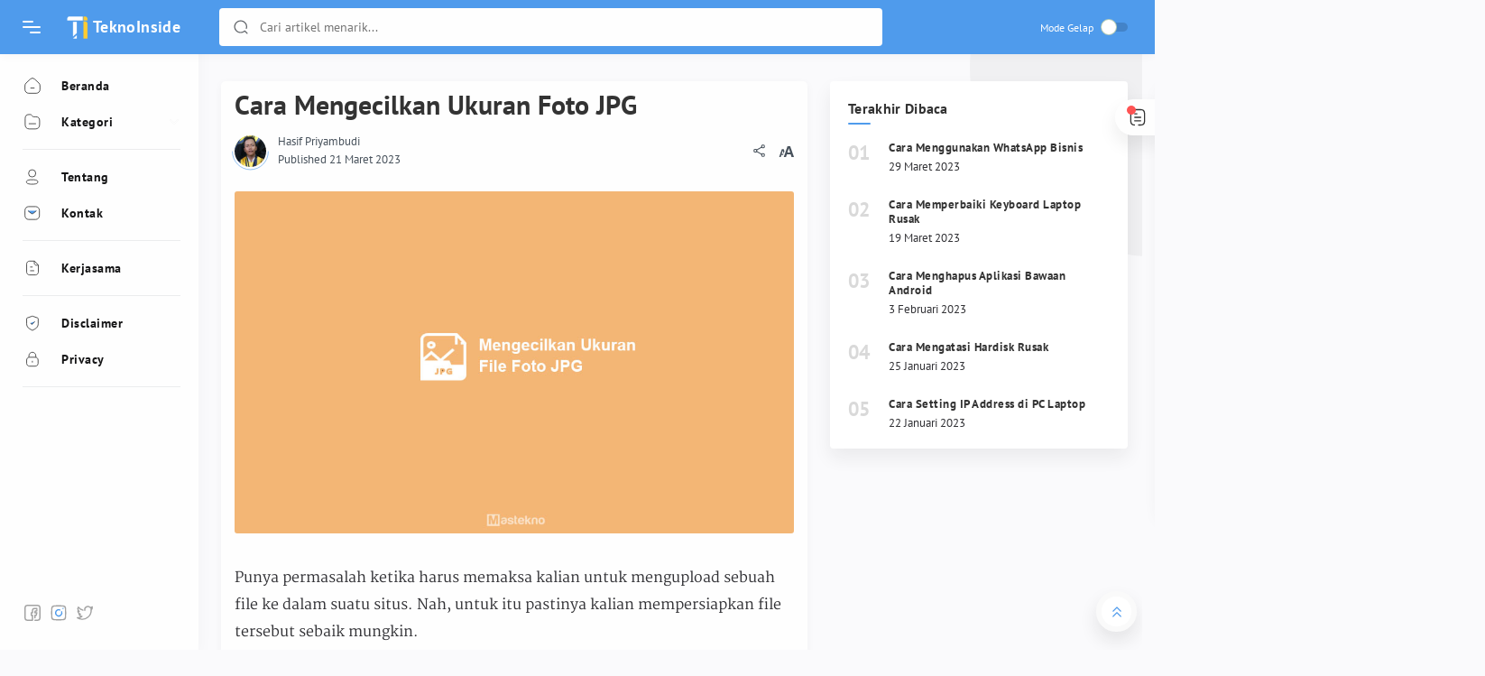

--- FILE ---
content_type: text/html; charset=UTF-8
request_url: https://teknoinside.com/mengecilkan-ukuran-jpg/
body_size: 23790
content:
<!DOCTYPE html><html lang="id"><head><meta charset="UTF-8"><meta content="width=device-width, initial-scale=1.0, user-scalable=1.0, minimum-scale=1.0, maximum-scale=5.0" name="viewport"/><title>10 Cara Mengecilkan Ukuran Foto JPG (Online/PC/HP)</title><meta name='robots' content='index, follow, max-image-preview:large, max-snippet:-1, max-video-preview:-1' /><link rel='preload' href='https://teknoinside.com/wp-content/plugins/rich-table-of-content/js/rtoc_common.js' as='script'/><link rel='preload' href='https://teknoinside.com/wp-content/plugins/rich-table-of-content/js/rtoc_return.js' as='script'/><link rel='preload' href='https://teknoinside.com/wp-content/plugins/rich-table-of-content/js/rtoc_scroll.js' as='script'/><link rel='preload' href='' as='script'/><link rel='preload' href='https://teknoinside.com/wp-content/plugins/wp-user-avatar/assets/flatpickr/flatpickr.min.js' as='script'/><link rel='preload' href='https://teknoinside.com/wp-content/plugins/wp-user-avatar/assets/select2/select2.min.js' as='script'/><link rel='preload' href='https://teknoinside.com/wp-content/plugins/wp-user-avatar/assets/js/frontend.min.js' as='script'/><link rel='preload' href='https://teknoinside.com/wp-content/plugins/rich-table-of-content/css/rtoc_style.css' as='style'/><link rel='preload' href='/wp-includes/css/dist/block-library/style.min.css' as='style'/><link rel='preload' href='/wp-includes/css/classic-themes.min.css' as='style'/><link rel='preload' href='' as='style'/><link rel='preload' href='https://teknoinside.com/wp-content/plugins/wp-user-avatar/assets/css/frontend.min.css' as='style'/><link rel='preload' href='https://teknoinside.com/wp-content/plugins/wp-user-avatar/assets/flatpickr/flatpickr.min.css' as='style'/><link rel='preload' href='https://teknoinside.com/wp-content/plugins/wp-user-avatar/assets/select2/select2.min.css' as='style'/><meta name="description" content="Ternyata bisa mengecilkan ukuran foto jpg di hp, pc dan online tanpa aplikasi. Supaya bisa mengurangi ukuran tanpa mengurangi kualitas" /><link rel="canonical" href="https://teknoinside.com/mengecilkan-ukuran-jpg/" /><meta property="og:locale" content="id_ID" /><meta property="og:type" content="article" /><meta property="og:title" content="Cara Mengecilkan Ukuran Foto JPG" /><meta property="og:description" content="Punya permasalah ketika harus memaksa kalian untuk mengupload sebuah file ke dalam suatu situs. Nah, untuk itu pastinya kalian mempersiapkan file tersebut" /><meta property="og:url" content="https://teknoinside.com/mengecilkan-ukuran-jpg/" /><meta property="og:site_name" content="TeknoInside" /><meta property="article:publisher" content="https://www.facebook.com/masteknocom/" /><meta property="article:author" content="https://www.facebook.com/hasif.me" /><meta property="article:published_time" content="2023-03-21T04:51:29+00:00" /><meta property="article:modified_time" content="2023-09-19T01:40:45+00:00" /><meta property="og:image" content="https://cdn.teknoinside.com/2020/11/mengecilkan-ukuran-foto-jpg-kompres.jpg" /><meta property="og:image:width" content="900" /><meta property="og:image:height" content="550" /><meta property="og:image:type" content="image/jpeg" /><meta name="author" content="Hasif Priyambudi" /><meta name="twitter:card" content="summary_large_image" /><meta name="twitter:creator" content="@masteknocom" /><meta name="twitter:site" content="@masteknocom" /><meta name="twitter:label1" content="Ditulis oleh" /><meta name="twitter:data1" content="Hasif Priyambudi" /><meta name="twitter:label2" content="Estimasi waktu membaca" /><meta name="twitter:data2" content="16 menit" /><script type="application/ld+json" class="yoast-schema-graph">{"@context":"https://schema.org","@graph":[{"@type":"Article","@id":"https://teknoinside.com/mengecilkan-ukuran-jpg/#article","isPartOf":{"@id":"https://teknoinside.com/mengecilkan-ukuran-jpg/"},"author":{"name":"Hasif Priyambudi","@id":"https://teknoinside.com/#/schema/person/bd68a4c6a3ccdf36e214b3915d2b9db4"},"headline":"Cara Mengecilkan Ukuran Foto JPG","datePublished":"2023-03-21T04:51:29+00:00","dateModified":"2023-09-19T01:40:45+00:00","mainEntityOfPage":{"@id":"https://teknoinside.com/mengecilkan-ukuran-jpg/"},"wordCount":1634,"commentCount":0,"publisher":{"@id":"https://teknoinside.com/#organization"},"image":{"@id":"https://teknoinside.com/mengecilkan-ukuran-jpg/#primaryimage"},"thumbnailUrl":"https://cdn.teknoinside.com/2020/11/mengecilkan-ukuran-foto-jpg-kompres.jpg","keywords":["foto","kompres foto","tips"],"articleSection":["Editing"],"inLanguage":"id","potentialAction":[{"@type":"CommentAction","name":"Comment","target":["https://teknoinside.com/mengecilkan-ukuran-jpg/#respond"]}]},{"@type":"WebPage","@id":"https://teknoinside.com/mengecilkan-ukuran-jpg/","url":"https://teknoinside.com/mengecilkan-ukuran-jpg/","name":"10 Cara Mengecilkan Ukuran Foto JPG (Online/PC/HP)","isPartOf":{"@id":"https://teknoinside.com/#website"},"primaryImageOfPage":{"@id":"https://teknoinside.com/mengecilkan-ukuran-jpg/#primaryimage"},"image":{"@id":"https://teknoinside.com/mengecilkan-ukuran-jpg/#primaryimage"},"thumbnailUrl":"https://cdn.teknoinside.com/2020/11/mengecilkan-ukuran-foto-jpg-kompres.jpg","datePublished":"2023-03-21T04:51:29+00:00","dateModified":"2023-09-19T01:40:45+00:00","description":"Ternyata bisa mengecilkan ukuran foto jpg di hp, pc dan online tanpa aplikasi. Supaya bisa mengurangi ukuran tanpa mengurangi kualitas","breadcrumb":{"@id":"https://teknoinside.com/mengecilkan-ukuran-jpg/#breadcrumb"},"inLanguage":"id","potentialAction":[{"@type":"ReadAction","target":["https://teknoinside.com/mengecilkan-ukuran-jpg/"]}]},{"@type":"ImageObject","inLanguage":"id","@id":"https://teknoinside.com/mengecilkan-ukuran-jpg/#primaryimage","url":"https://cdn.teknoinside.com/2020/11/mengecilkan-ukuran-foto-jpg-kompres.jpg","contentUrl":"https://cdn.teknoinside.com/2020/11/mengecilkan-ukuran-foto-jpg-kompres.jpg","width":900,"height":550,"caption":"cara mengecilkan ukuran jpg"},{"@type":"WebSite","@id":"https://teknoinside.com/#website","url":"https://teknoinside.com/","name":"TeknoInside","description":"Informasi Teknologi Terkini Terupdate!","publisher":{"@id":"https://teknoinside.com/#organization"},"potentialAction":[{"@type":"SearchAction","target":{"@type":"EntryPoint","urlTemplate":"https://teknoinside.com/?s={search_term_string}"},"query-input":"required name=search_term_string"}],"inLanguage":"id"},{"@type":"Organization","@id":"https://teknoinside.com/#organization","name":"TeknoInside","url":"https://teknoinside.com/","logo":{"@type":"ImageObject","inLanguage":"id","@id":"https://teknoinside.com/#/schema/logo/image/","url":"","contentUrl":"","caption":"TeknoInside"},"image":{"@id":"https://teknoinside.com/#/schema/logo/image/"},"sameAs":["https://www.facebook.com/masteknocom/","https://twitter.com/masteknocom","https://www.linkedin.com/in/masteknocom/"]},{"@type":"Person","@id":"https://teknoinside.com/#/schema/person/bd68a4c6a3ccdf36e214b3915d2b9db4","name":"Hasif Priyambudi","image":{"@type":"ImageObject","inLanguage":"id","@id":"https://teknoinside.com/#/schema/person/image/","url":"https://cdn.teknoinside.com/2020/12/hansif-priyambudi-150x150.jpg","contentUrl":"https://cdn.teknoinside.com/2020/12/hansif-priyambudi-150x150.jpg","caption":"Hasif Priyambudi"},"description":"Mahasiswa Teknik Informatika di Yogyakarta, lebih suka dunia komputer, pemrograman dan aplikasi android.","sameAs":["https://www.dolanbae.com/","https://www.facebook.com/hasif.me","https://www.linkedin.com/in/hasif-priyambudi/","https://twitter.com/masteknocom"],"url":"https://teknoinside.com/author/hasif-priyambudi/"}]}</script><link rel='stylesheet' id='rtoc_style-css' href='https://teknoinside.com/wp-content/plugins/rich-table-of-content/css/rtoc_style.css' type='text/css' media='all' /><link rel='stylesheet' id='wp-block-library-css' href='https://teknoinside.com/wp-includes/css/dist/block-library/style.min.css' type='text/css' media='all' /><link rel='stylesheet' id='classic-theme-styles-css' href='https://teknoinside.com/wp-includes/css/classic-themes.min.css' type='text/css' media='all' /><style id='global-styles-inline-css' type='text/css'>body{--wp--preset--color--black:#000000;--wp--preset--color--cyan-bluish-gray:#abb8c3;--wp--preset--color--white:#ffffff;--wp--preset--color--pale-pink:#f78da7;--wp--preset--color--vivid-red:#cf2e2e;--wp--preset--color--luminous-vivid-orange:#ff6900;--wp--preset--color--luminous-vivid-amber:#fcb900;--wp--preset--color--light-green-cyan:#7bdcb5;--wp--preset--color--vivid-green-cyan:#00d084;--wp--preset--color--pale-cyan-blue:#8ed1fc;--wp--preset--color--vivid-cyan-blue:#0693e3;--wp--preset--color--vivid-purple:#9b51e0;--wp--preset--gradient--vivid-cyan-blue-to-vivid-purple:linear-gradient(135deg,rgba(6,147,227,1) 0%,rgb(155,81,224) 100%);--wp--preset--gradient--light-green-cyan-to-vivid-green-cyan:linear-gradient(135deg,rgb(122,220,180) 0%,rgb(0,208,130) 100%);--wp--preset--gradient--luminous-vivid-amber-to-luminous-vivid-orange:linear-gradient(135deg,rgba(252,185,0,1) 0%,rgba(255,105,0,1) 100%);--wp--preset--gradient--luminous-vivid-orange-to-vivid-red:linear-gradient(135deg,rgba(255,105,0,1) 0%,rgb(207,46,46) 100%);--wp--preset--gradient--very-light-gray-to-cyan-bluish-gray:linear-gradient(135deg,rgb(238,238,238) 0%,rgb(169,184,195) 100%);--wp--preset--gradient--cool-to-warm-spectrum:linear-gradient(135deg,rgb(74,234,220) 0%,rgb(151,120,209) 20%,rgb(207,42,186) 40%,rgb(238,44,130) 60%,rgb(251,105,98) 80%,rgb(254,248,76) 100%);--wp--preset--gradient--blush-light-purple:linear-gradient(135deg,rgb(255,206,236) 0%,rgb(152,150,240) 100%);--wp--preset--gradient--blush-bordeaux:linear-gradient(135deg,rgb(254,205,165) 0%,rgb(254,45,45) 50%,rgb(107,0,62) 100%);--wp--preset--gradient--luminous-dusk:linear-gradient(135deg,rgb(255,203,112) 0%,rgb(199,81,192) 50%,rgb(65,88,208) 100%);--wp--preset--gradient--pale-ocean:linear-gradient(135deg,rgb(255,245,203) 0%,rgb(182,227,212) 50%,rgb(51,167,181) 100%);--wp--preset--gradient--electric-grass:linear-gradient(135deg,rgb(202,248,128) 0%,rgb(113,206,126) 100%);--wp--preset--gradient--midnight:linear-gradient(135deg,rgb(2,3,129) 0%,rgb(40,116,252) 100%);--wp--preset--duotone--dark-grayscale:url('#wp-duotone-dark-grayscale');--wp--preset--duotone--grayscale:url('#wp-duotone-grayscale');--wp--preset--duotone--purple-yellow:url('#wp-duotone-purple-yellow');--wp--preset--duotone--blue-red:url('#wp-duotone-blue-red');--wp--preset--duotone--midnight:url('#wp-duotone-midnight');--wp--preset--duotone--magenta-yellow:url('#wp-duotone-magenta-yellow');--wp--preset--duotone--purple-green:url('#wp-duotone-purple-green');--wp--preset--duotone--blue-orange:url('#wp-duotone-blue-orange');--wp--preset--font-size--small:13px;--wp--preset--font-size--medium:20px;--wp--preset--font-size--large:36px;--wp--preset--font-size--x-large:42px;--wp--preset--spacing--20:0.44rem;--wp--preset--spacing--30:0.67rem;--wp--preset--spacing--40:1rem;--wp--preset--spacing--50:1.5rem;--wp--preset--spacing--60:2.25rem;--wp--preset--spacing--70:3.38rem;--wp--preset--spacing--80:5.06rem;--wp--preset--shadow--natural:6px 6px 9px rgba(0,0,0,0.2);--wp--preset--shadow--deep:12px 12px 50px rgba(0,0,0,0.4);--wp--preset--shadow--sharp:6px 6px 0px rgba(0,0,0,0.2);--wp--preset--shadow--outlined:6px 6px 0px -3px rgba(255,255,255,1),6px 6px rgba(0,0,0,1);--wp--preset--shadow--crisp:6px 6px 0px rgba(0,0,0,1)}:where(.is-layout-flex){gap:0.5em}body .is-layout-flow > .alignleft{float:left;margin-inline-start:0;margin-inline-end:2em}body .is-layout-flow > .alignright{float:right;margin-inline-start:2em;margin-inline-end:0}body .is-layout-flow > .aligncenter{margin-left:auto !important;margin-right:auto !important}body .is-layout-constrained > .alignleft{float:left;margin-inline-start:0;margin-inline-end:2em}body .is-layout-constrained > .alignright{float:right;margin-inline-start:2em;margin-inline-end:0}body .is-layout-constrained > .aligncenter{margin-left:auto !important;margin-right:auto !important}body .is-layout-constrained >:where(:not(.alignleft):not(.alignright):not(.alignfull)){max-width:var(--wp--style--global--content-size);margin-left:auto !important;margin-right:auto !important}body .is-layout-constrained > .alignwide{max-width:var(--wp--style--global--wide-size)}body .is-layout-flex{display:flex}body .is-layout-flex{flex-wrap:wrap;align-items:center}body .is-layout-flex > *{margin:0}:where(.wp-block-columns.is-layout-flex){gap:2em}.has-black-color{color:var(--wp--preset--color--black) !important}.has-cyan-bluish-gray-color{color:var(--wp--preset--color--cyan-bluish-gray) !important}.has-white-color{color:var(--wp--preset--color--white) !important}.has-pale-pink-color{color:var(--wp--preset--color--pale-pink) !important}.has-vivid-red-color{color:var(--wp--preset--color--vivid-red) !important}.has-luminous-vivid-orange-color{color:var(--wp--preset--color--luminous-vivid-orange) !important}.has-luminous-vivid-amber-color{color:var(--wp--preset--color--luminous-vivid-amber) !important}.has-light-green-cyan-color{color:var(--wp--preset--color--light-green-cyan) !important}.has-vivid-green-cyan-color{color:var(--wp--preset--color--vivid-green-cyan) !important}.has-pale-cyan-blue-color{color:var(--wp--preset--color--pale-cyan-blue) !important}.has-vivid-cyan-blue-color{color:var(--wp--preset--color--vivid-cyan-blue) !important}.has-vivid-purple-color{color:var(--wp--preset--color--vivid-purple) !important}.has-black-background-color{background-color:var(--wp--preset--color--black) !important}.has-cyan-bluish-gray-background-color{background-color:var(--wp--preset--color--cyan-bluish-gray) !important}.has-white-background-color{background-color:var(--wp--preset--color--white) !important}.has-pale-pink-background-color{background-color:var(--wp--preset--color--pale-pink) !important}.has-vivid-red-background-color{background-color:var(--wp--preset--color--vivid-red) !important}.has-luminous-vivid-orange-background-color{background-color:var(--wp--preset--color--luminous-vivid-orange) !important}.has-luminous-vivid-amber-background-color{background-color:var(--wp--preset--color--luminous-vivid-amber) !important}.has-light-green-cyan-background-color{background-color:var(--wp--preset--color--light-green-cyan) !important}.has-vivid-green-cyan-background-color{background-color:var(--wp--preset--color--vivid-green-cyan) !important}.has-pale-cyan-blue-background-color{background-color:var(--wp--preset--color--pale-cyan-blue) !important}.has-vivid-cyan-blue-background-color{background-color:var(--wp--preset--color--vivid-cyan-blue) !important}.has-vivid-purple-background-color{background-color:var(--wp--preset--color--vivid-purple) !important}.has-black-border-color{border-color:var(--wp--preset--color--black) !important}.has-cyan-bluish-gray-border-color{border-color:var(--wp--preset--color--cyan-bluish-gray) !important}.has-white-border-color{border-color:var(--wp--preset--color--white) !important}.has-pale-pink-border-color{border-color:var(--wp--preset--color--pale-pink) !important}.has-vivid-red-border-color{border-color:var(--wp--preset--color--vivid-red) !important}.has-luminous-vivid-orange-border-color{border-color:var(--wp--preset--color--luminous-vivid-orange) !important}.has-luminous-vivid-amber-border-color{border-color:var(--wp--preset--color--luminous-vivid-amber) !important}.has-light-green-cyan-border-color{border-color:var(--wp--preset--color--light-green-cyan) !important}.has-vivid-green-cyan-border-color{border-color:var(--wp--preset--color--vivid-green-cyan) !important}.has-pale-cyan-blue-border-color{border-color:var(--wp--preset--color--pale-cyan-blue) !important}.has-vivid-cyan-blue-border-color{border-color:var(--wp--preset--color--vivid-cyan-blue) !important}.has-vivid-purple-border-color{border-color:var(--wp--preset--color--vivid-purple) !important}.has-vivid-cyan-blue-to-vivid-purple-gradient-background{background:var(--wp--preset--gradient--vivid-cyan-blue-to-vivid-purple) !important}.has-light-green-cyan-to-vivid-green-cyan-gradient-background{background:var(--wp--preset--gradient--light-green-cyan-to-vivid-green-cyan) !important}.has-luminous-vivid-amber-to-luminous-vivid-orange-gradient-background{background:var(--wp--preset--gradient--luminous-vivid-amber-to-luminous-vivid-orange) !important}.has-luminous-vivid-orange-to-vivid-red-gradient-background{background:var(--wp--preset--gradient--luminous-vivid-orange-to-vivid-red) !important}.has-very-light-gray-to-cyan-bluish-gray-gradient-background{background:var(--wp--preset--gradient--very-light-gray-to-cyan-bluish-gray) !important}.has-cool-to-warm-spectrum-gradient-background{background:var(--wp--preset--gradient--cool-to-warm-spectrum) !important}.has-blush-light-purple-gradient-background{background:var(--wp--preset--gradient--blush-light-purple) !important}.has-blush-bordeaux-gradient-background{background:var(--wp--preset--gradient--blush-bordeaux) !important}.has-luminous-dusk-gradient-background{background:var(--wp--preset--gradient--luminous-dusk) !important}.has-pale-ocean-gradient-background{background:var(--wp--preset--gradient--pale-ocean) !important}.has-electric-grass-gradient-background{background:var(--wp--preset--gradient--electric-grass) !important}.has-midnight-gradient-background{background:var(--wp--preset--gradient--midnight) !important}.has-small-font-size{font-size:var(--wp--preset--font-size--small) !important}.has-medium-font-size{font-size:var(--wp--preset--font-size--medium) !important}.has-large-font-size{font-size:var(--wp--preset--font-size--large) !important}.has-x-large-font-size{font-size:var(--wp--preset--font-size--x-large) !important}.wp-block-navigation a:where(:not(.wp-element-button)){color:inherit}:where(.wp-block-columns.is-layout-flex){gap:2em}.wp-block-pullquote{font-size:1.5em;line-height:1.6}</style><link rel='stylesheet' id='ppress-frontend-css' href='https://teknoinside.com/wp-content/plugins/wp-user-avatar/assets/css/frontend.min.css' type='text/css' media='all' /><link rel='stylesheet' id='ppress-flatpickr-css' href='https://teknoinside.com/wp-content/plugins/wp-user-avatar/assets/flatpickr/flatpickr.min.css' type='text/css' media='all' /><link rel='stylesheet' id='ppress-select2-css' href='https://teknoinside.com/wp-content/plugins/wp-user-avatar/assets/select2/select2.min.css' type='text/css' media='all' /><script async src="https://pagead2.googlesyndication.com/pagead/js/adsbygoogle.js?client=ca-pub-2100449744153560"
crossorigin="anonymous"></script><meta name="google-site-verification" content="BeIAu9hZCLbgYFETQu15yhDDuhWjyK_QSGWpvd6Mqzg" /><script async src="https://www.googletagmanager.com/gtag/js?id=AW-11021161509"></script><script>window.dataLayer = window.dataLayer || [];function gtag(){dataLayer.push(arguments);}gtag('js', new Date());gtag('config', 'AW-11021161509');gtag('event', 'conversion', {'send_to': 'AW-11021161509/Sy-GCJOIo-sYEKWopocp'});</script><style type="text/css">.rtoc-mokuji-content{background-color:#ffffff}.rtoc-mokuji-content.frame1{border:1px solid #3f9cff}.rtoc-mokuji-content #rtoc-mokuji-title{color:#3f9cff}.rtoc-mokuji-content .rtoc-mokuji li > a{color:#555555}.rtoc-mokuji-content .mokuji_ul.level-1 > .rtoc-item::before{background-color:#3f9cff!important}.rtoc-mokuji-content .mokuji_ul.level-2 > .rtoc-item::before{background-color:#3f9cff!important}.rtoc-mokuji-content.frame2::before,.rtoc-mokuji-content.frame3,.rtoc-mokuji-content.frame4,.rtoc-mokuji-content.frame5{border-color:#3f9cff}.rtoc-mokuji-content.frame5::before,.rtoc-mokuji-content.frame5::after{background-color:#3f9cff}.cls-1,.cls-2{stroke:#3f9cff}.rtoc-mokuji-content .decimal_ol.level-2 > .rtoc-item::before,.rtoc-mokuji-content .mokuji_ol > .rtoc-item::before{color:#3f9cff}.rtoc-mokuji-content .decimal_ol > .rtoc-item::after{background-color:#3f9cff}.rtoc-mokuji-content .decimal_ol > .rtoc-item::before{color:#3f9cff} #rtoc-mokuji-wrapper.addon6 #rtoc-mokuji-title span .cls-1,#rtoc-mokuji-wrapper.addon6 #rtoc-mokuji-title span .cls-2{stroke:#3f9cff!important}#rtoc-mokuji-wrapper.addon6 .rtoc-mokuji.level-1 > .rtoc-item{border-color:#3f9cff}#rtoc-mokuji-wrapper.addon6 .rtoc-mokuji.level-1 .rtoc-mokuji.level-2{border-color:#3f9cff} #rtoc-mokuji-wrapper.addon7 .rtoc-mokuji.level-1 .rtoc-chapter .rtoc-chapter-text{color:#3f9cff}#rtoc-mokuji-wrapper.addon7 .rtoc-mokuji.level-1 > .rtoc-item::before{background-color:#3f9cff!important}#rtoc-mokuji-wrapper.addon7 .rtoc-mokuji.level-1 > .rtoc-item .rtoc-mokuji.level-2{border-color:#3f9cff}#rtoc_return a::before{background-image:url(https://teknoinside.com/wp-content/plugins/rich-table-of-content/include/../img/rtoc_return.png)}#rtoc_return a{background-color:#3f9cff!important}</style><link rel="icon" href="https://cdn.teknoinside.com/2021/12/cropped-favicon-teknoinside-32x32.png" sizes="32x32" /><link rel="icon" href="https://cdn.teknoinside.com/2021/12/cropped-favicon-teknoinside-192x192.png" sizes="192x192" /><link rel="apple-touch-icon" href="https://cdn.teknoinside.com/2021/12/cropped-favicon-teknoinside-180x180.png" /><meta name="msapplication-TileImage" content="https://cdn.teknoinside.com/2021/12/cropped-favicon-teknoinside-270x270.png" /><link rel="preconnect" href="https://teknoinside.com" /> <link rel="dns-prefetch" href="https://teknoinside.com" /><link rel="alternate" href="https://teknoinside.com/mengecilkan-ukuran-jpg/" hreflang="id" /><script type="application/ld+json">{"@context": "https://schema.org","@type": "BreadcrumbList","itemListElement": [{"@type": "ListItem","position": 1,"name": "TeknoInside","item": "https://teknoinside.com/"
},{"@type": "ListItem","position": 2,"name": "Editing","item": "https://teknoinside.com/topik/editing/"  },{"@type": "ListItem","position": 3,"name": "10 Cara Mengecilkan Ukuran Foto JPG (Online/PC/HP)","item": "https://teknoinside.com/mengecilkan-ukuran-jpg/"
}]
}</script><meta name="theme-color" content="#4080ff"> <link href="https://teknoinside.com/wp-content/themes/teknoinside-themev2/assets/css/style.css" rel="stylesheet"> <script type="text/javascript" src="https://teknoinside.com/wp-content/themes/teknoinside-themev2/assets/js/jquery3.6.3.js"></script> <script type="text/javascript" src="https://teknoinside.com/wp-content/themes/teknoinside-themev2/assets/js/spa.js"></script> <script>
function medianTOC(){var x=0; x = document.getElementById("post-content").querySelectorAll("h2, h3, h4").length; if (x > 1) {var a=1,b=0,c=""; document.getElementById("post-body").innerHTML=document.getElementById("post-body").innerHTML.replace(/<h([\d]).*?>(\n.*?|.*?)<\/h([\d]).*?>/gi,function(d,e,f,g){return e!=g?d:(e>a?c+=new Array(e-a+1).join("<ol class='point"+a+"'>"):e<a&&(c+=new Array(a-e+1).join("</ol></li>")),b+=1,c+='<li><a href="#'+f.replace(/\d+. |[^a-zA-Z0-9\s]/g,"").trim().replace(/\s/g,"_")+'" title="'+f+'">'+f.replace(/\d+. /g,"")+"</a>",a=parseInt(e),"<h"+e+" id='"+f.replace(/\d+. |[^a-zA-Z0-9\s]/g,"").trim().replace(/\s/g,"_")+"'>"+f+"</h"+g+">")}),a&&(c+=new Array(a+1).join("</ol>")),document.getElementById("post-tocContent").innerHTML+=c} else {document.getElementById("post-toc").remove()}};
</script>  </head><body id="mainContent"> <input class="nav-menu hidden" id="offnav-menu" type="checkbox"><div class="mainWrapper"> <div class="mainIner"> <header class="header" id="header"> <div class="navicon left"> <label aria-label="Menu" class="nav" for="offnav-menu"><i></i><i></i><i></i></label> </div>  <div class="section" id="header-widget"> <div class="header-inner"> <div class="logo-name">TeknoInside</div> </div> </div>  <div class="searchbar"> <form action="https://teknoinside.com/" class="search-form" id="search-form" method="get" target="_top"> <input aria-label="Search" autocomplete="off" class="search-input" id="search-input" name="s" placeholder="Cari artikel menarik..." type="text"> <button aria-label="Search Button" class="search-button" role="button" type="submit"> <svg viewBox="0 0 24 24" xmlns="http://www.w3.org/2000/svg"><g transform="translate(2.000000, 2.000000)"><path d="M19.7555474,18.6065254 L16.3181544,15.2458256 L16.3181544,15.2458256 L16.2375905,15.1233001 C16.0877892,14.9741632 15.8829641,14.8901502 15.6691675,14.8901502 C15.4553709,14.8901502 15.2505458,14.9741632 15.1007444,15.1233001 L15.1007444,15.1233001 C12.1794834,17.8033337 7.6781476,17.94901 4.58200492,15.4637171 C1.48586224,12.9784243 0.75566836,8.63336673 2.87568494,5.31016931 C4.99570152,1.9869719 9.30807195,0.716847023 12.9528494,2.34213643 C16.5976268,3.96742583 18.4438102,7.98379036 17.2670181,11.7275931 C17.182269,11.9980548 17.25154,12.2921761 17.4487374,12.4991642 C17.6459348,12.7061524 17.9410995,12.794561 18.223046,12.7310875 C18.5049924,12.667614 18.7308862,12.4619014 18.8156353,12.1914397 L18.8156353,12.1914397 C20.2223941,7.74864367 18.0977423,2.96755391 13.8161172,0.941057725 C9.53449216,-1.08543846 4.38083811,0.250823958 1.68905427,4.08541671 C-1.00272957,7.92000947 -0.424820906,13.1021457 3.0489311,16.2795011 C6.5226831,19.4568565 11.8497823,19.6758854 15.5841278,16.7948982 L18.6276529,19.7705177 C18.9419864,20.0764941 19.4501654,20.0764941 19.764499,19.7705177 C20.0785003,19.4602048 20.0785003,18.9605974 19.764499,18.6502845 L19.764499,18.6502845 L19.7555474,18.6065254 Z"></path></g></svg> </button> <button aria-label="Search Close" class="navicon search" role="button" type="reset"> <svg viewBox="0 0 512 512" xmlns="http://www.w3.org/2000/svg"><path d="M278.6 256l68.2-68.2c6.2-6.2 6.2-16.4 0-22.6-6.2-6.2-16.4-6.2-22.6 0L256 233.4l-68.2-68.2c-6.2-6.2-16.4-6.2-22.6 0-3.1 3.1-4.7 7.2-4.7 11.3 0 4.1 1.6 8.2 4.7 11.3l68.2 68.2-68.2 68.2c-3.1 3.1-4.7 7.2-4.7 11.3 0 4.1 1.6 8.2 4.7 11.3 6.2 6.2 16.4 6.2 22.6 0l68.2-68.2 68.2 68.2c6.2 6.2 16.4 6.2 22.6 0 6.2-6.2 6.2-16.4 0-22.6L278.6 256z"></path></svg> </button> <span class="full-close search"></span> </form> </div>  <div class="navicon right"> <span class="dark-switch" onclick="darkMode()"><i class="check"></i></span> <label aria-label="Search" class="navSearch" for="search-input"> <svg viewBox="0 0 24 24" xmlns="http://www.w3.org/2000/svg"><g transform="translate(2.000000, 2.000000)"><path d="M19.7555474,18.6065254 L16.3181544,15.2458256 L16.3181544,15.2458256 L16.2375905,15.1233001 C16.0877892,14.9741632 15.8829641,14.8901502 15.6691675,14.8901502 C15.4553709,14.8901502 15.2505458,14.9741632 15.1007444,15.1233001 L15.1007444,15.1233001 C12.1794834,17.8033337 7.6781476,17.94901 4.58200492,15.4637171 C1.48586224,12.9784243 0.75566836,8.63336673 2.87568494,5.31016931 C4.99570152,1.9869719 9.30807195,0.716847023 12.9528494,2.34213643 C16.5976268,3.96742583 18.4438102,7.98379036 17.2670181,11.7275931 C17.182269,11.9980548 17.25154,12.2921761 17.4487374,12.4991642 C17.6459348,12.7061524 17.9410995,12.794561 18.223046,12.7310875 C18.5049924,12.667614 18.7308862,12.4619014 18.8156353,12.1914397 L18.8156353,12.1914397 C20.2223941,7.74864367 18.0977423,2.96755391 13.8161172,0.941057725 C9.53449216,-1.08543846 4.38083811,0.250823958 1.68905427,4.08541671 C-1.00272957,7.92000947 -0.424820906,13.1021457 3.0489311,16.2795011 C6.5226831,19.4568565 11.8497823,19.6758854 15.5841278,16.7948982 L18.6276529,19.7705177 C18.9419864,20.0764941 19.4501654,20.0764941 19.764499,19.7705177 C20.0785003,19.4602048 20.0785003,18.9605974 19.764499,18.6502845 L19.764499,18.6502845 L19.7555474,18.6065254 Z"></path></g></svg> </label> </div> </header><div class="mainContainer"> <div class="mainbar"> <main> <div class="section" id="main-widget"> <div class="widget Blog"> <div class="blog-posts hfeed container">  <input class="font-check font-size1 hidden" id="offfont-check1" name="font-check" type="radio"> <input checked="checked" class="font-check font-size2 hidden" id="offfont-check2" name="font-check" type="radio"> <input class="font-check font-size3 hidden" id="offfont-check3" name="font-check" type="radio">  <article class="post"> <div class="post-content" id="post-content"> <div class="post-headline"> <h1 class="post-title">Cara Mengecilkan Ukuran Foto JPG</h1> <div class="post-info"> <div class="post-authorImage"> <div class="post-authorIcon"> <svg class="line" viewBox="0 0 106 57"><path d="M102 4c0 27.1-21.9 49-49 49S4 31.1 4 4"></path></svg> </div> <img alt="Hasif Priyambudi" src="https://cdn.teknoinside.com/2020/12/hansif-priyambudi.jpg"> </div> <div class="post-header"> <div class="post-author"> <span class="post-authorName fn"> <a href="https://teknoinside.com/author/hasif-priyambudi/" rel="author">Hasif Priyambudi</a> </span> </div> <div class="post-published"> <div class="post-timestamp"> <span class="updated">Published 21 Maret 2023</span> </div> </div> </div> <div class="post-comment"> <div class="post-shareIcon"> <label for="offshare-check"><svg class="line" viewBox="0 0 512 512" xmlns="http://www.w3.org/2000/svg"><circle cx="128" cy="256" r="48" style="fill:none;stroke-linecap:round;stroke-linejoin:round;stroke-width:32px"></circle><circle cx="384" cy="112" r="48" style="fill:none;stroke-linecap:round;stroke-linejoin:round;stroke-width:32px"></circle><circle cx="384" cy="400" r="48" style="fill:none;stroke-linecap:round;stroke-linejoin:round;stroke-width:32px"></circle><line style="fill:none;stroke-linecap:round;stroke-linejoin:round;stroke-width:32px" x1="169.83" x2="342.17" y1="279.53" y2="376.47"></line><line style="fill:none;stroke-linecap:round;stroke-linejoin:round;stroke-width:32px" x1="342.17" x2="169.83" y1="135.53" y2="232.47"></line></svg></label> </div> <div class="post-font"> <span onclick="changeFont()"><svg style="width:18px;Height:18px;" viewBox="0 0 22 22" xmlns="http://www.w3.org/2000/svg"><path d="M16.928 4.8L22 19.41h-3.31l-1.104-3.483h-5.133l-1.124 3.482H8.26L13.334 4.8h3.594zM8.19 8.974l.952 2.741-1.077 3.102-1.162-3.673h-.13l-1.309 4.093h2.455l-.585 1.684h-2.34L4.19 19.41H2L5.623 8.974H8.19zm6.936-1.137h-.183l-1.832 5.73h3.827l-1.812-5.73z"></path></svg></span> <div class="post-fontContainer" id="post-font"> <ul> <li><label for="offfont-check1" onclick="changeFont()"></label></li> <li><label for="offfont-check2" onclick="changeFont()"></label></li> <li><label for="offfont-check3" onclick="changeFont()"></label></li> <li class="close"> <span onclick="changeFont()"> <svg viewBox="0 0 512 512" xmlns="http://www.w3.org/2000/svg"><path d="M278.6 256l68.2-68.2c6.2-6.2 6.2-16.4 0-22.6-6.2-6.2-16.4-6.2-22.6 0L256 233.4l-68.2-68.2c-6.2-6.2-16.4-6.2-22.6 0-3.1 3.1-4.7 7.2-4.7 11.3 0 4.1 1.6 8.2 4.7 11.3l68.2 68.2-68.2 68.2c-3.1 3.1-4.7 7.2-4.7 11.3 0 4.1 1.6 8.2 4.7 11.3 6.2 6.2 16.4 6.2 22.6 0l68.2-68.2 68.2 68.2c6.2 6.2 16.4 6.2 22.6 0 6.2-6.2 6.2-16.4 0-22.6L278.6 256z"></path></svg> </span> </li> </ul> <span class="full-close" onclick="changeFont()"></span> </div> </div> </div> </div> </div>  <div class="post-entry"> <div class="post-body" id="post-body"> <div class="single-featured"> <img src="https://cdn.teknoinside.com/2020/11/mengecilkan-ukuran-foto-jpg-kompres.jpg" alt="Cara Mengecilkan Ukuran Foto JPG"/> </div> <p>Punya permasalah ketika harus memaksa kalian untuk mengupload sebuah file ke dalam suatu situs. Nah, untuk itu pastinya kalian mempersiapkan file tersebut sebaik mungkin.</p><p>Akan tetapi pada saat kalian mengupload sembuh file terutama gambar ke suatu situs, pastinya ada sebagian besar situs yang hanya menerima sebuah file gambar dengan batasan size tertentu.</p><p>Yang harus kalian penuhi agar klaim dapat menguploadnya. Salah satu adalah hanya dapat mengaupload sebuah file JPG dengan ukuran tidak lebih dari 100KB. Maka dari itu pada kesempatan kali ini kami akan memberikan ulasan tentang cara kompres ukuran file jpg.</p><div class="wp-block-spacer" style="height: 100px;" aria-hidden="true"> </div><input checked="checked" class="toc-menu hidden" id="offtoc-menu" type="checkbox"><div id="post-toc" class="post-toc frame4 preset1 animation-none rtoc_open default"> <div class="post-tocContainer"> <div class="post-tocHeader"> <label for="offtoc-menu"> <span class="show"><svg viewBox="0 0 24 24" xmlns="http://www.w3.org/2000/svg"><g transform="translate(3.000000, 2.000000)"><path d="M12.8534107,-1.95399252e-14 C16.0667634,-1.95399252e-14 17.9912917,1.95143488 18,5.20971302 L18,5.20971302 L18,14.790287 C18,18.0485651 16.08418,20 12.862119,20 L12.862119,20 L10.0058055,20 C9.63949884,19.9590452 9.36223544,19.6452022 9.36223544,19.2715232 C9.36223544,18.8978441 9.63949884,18.5840011 10.0058055,18.5430464 L10.0058055,18.5430464 L12.8534107,18.5430464 C15.3091437,18.5430464 16.5457184,17.2803532 16.5457184,14.790287 L16.5457184,14.790287 L16.5457184,5.20971302 C16.5457184,2.7196468 15.3091437,1.45695364 12.8534107,1.45695364 L12.8534107,1.45695364 L5.13788099,1.45695364 C2.68214804,1.45695364 1.43686502,2.7196468 1.43686502,5.20971302 L1.43686502,5.20971302 L1.43686502,14.790287 C1.43686502,17.2803532 2.68214804,18.5430464 5.13788099,18.5430464 C5.50418766,18.5840011 5.78145107,18.8978441 5.78145107,19.2715232 C5.78145107,19.6452022 5.50418766,19.9590452 5.13788099,20 C1.9245283,20 -3.55271368e-15,18.0485651 -3.55271368e-15,14.790287 L-3.55271368e-15,14.790287 L-3.55271368e-15,5.20971302 C-3.55271368e-15,1.94260486 1.9245283,-1.95399252e-14 5.13788099,-1.95399252e-14 L5.13788099,-1.95399252e-14 Z M12.5921626,13.5099338 C12.9865372,13.5099338 13.3062409,13.8341073 13.3062409,14.2339956 C13.3062409,14.6338839 12.9865372,14.9580574 12.5921626,14.9580574 L12.5921626,14.9580574 L5.38171263,14.9580574 C4.98733803,14.9580574 4.66763425,14.6338839 4.66763425,14.2339956 C4.66763425,13.8341073 4.98733803,13.5099338 5.38171263,13.5099338 L5.38171263,13.5099338 Z M12.5921626,9.27152318 C12.8677202,9.24071456 13.1363773,9.37243477 13.283685,9.61057053 C13.4309927,9.84870629 13.4309927,10.1512937 13.283685,10.3894295 C13.1363773,10.6275652 12.8677202,10.7592854 12.5921626,10.7284768 L12.5921626,10.7284768 L5.38171263,10.7284768 C5.01540595,10.687522 4.73814255,10.373679 4.73814255,10 C4.73814255,9.62632096 5.01540595,9.31247796 5.38171263,9.27152318 L5.38171263,9.27152318 Z M8.13352685,5.0419426 C8.49983352,5.08289739 8.77709693,5.39674039 8.77709693,5.77041943 C8.77709693,6.14409846 8.49983352,6.45794146 8.13352685,6.49889625 L8.13352685,6.49889625 L5.3904209,6.49889625 C5.02411423,6.45794146 4.74685082,6.14409846 4.74685082,5.77041943 C4.74685082,5.39674039 5.02411423,5.08289739 5.3904209,5.0419426 L5.3904209,5.0419426 Z"></path></g></svg></span> <span class="title">Daftar Isi</span> <svg class="drop" viewBox="0 0 512 512"><path d="M256 294.1L383 167c9.4-9.4 24.6-9.4 33.9 0s9.3 24.6 0 34L273 345c-9.1 9.1-23.7 9.3-33.1.7L95 201.1c-4.7-4.7-7-10.9-7-17s2.3-12.3 7-17c9.4-9.4 24.6-9.4 33.9 0l127.1 127z"></path></svg> </label> </div> <div class="post-tocContent" id="post-tocContent"> <ol class="point1"><li class="rtoc-item"><a href="#h-cara-mengecilkan-ukuran-foto-jpg-di-pc-laptop">Cara Mengecilkan Ukuran Foto JPG di PC Laptop</a></li><ol class="point1"><li class="rtoc-item"><a href="#h-1-menggunakan-photoshop">1. Menggunakan Photoshop</a></li><li class="rtoc-item"><a href="#h-2-menggunakan-paint">2. Menggunakan Paint</a></li></ol><li class="rtoc-item"><a href="#h-cara-mengecilkan-ukuran-foto-jpg-online">Cara Mengecilkan Ukuran Foto JPG Online</a></li><ol class="point1"><li class="rtoc-item"><a href="#h-1-melalui-tinyjpg-com">1. Melalui TinyJPG.com</a></li><li class="rtoc-item"><a href="#h-2-melalui-compressjpg-com">2. Melalui CompressJPG.com</a></li><li class="rtoc-item"><a href="#h-3-melalui-iloveimg-com">3. Melalui IloveIMG.com</a></li><li class="rtoc-item"><a href="#h-4-situs-lain">4. Situs Lain</a></li></ol><li class="rtoc-item"><a href="#h-cara-mengecilkan-ukuran-foto-jpg-android">Cara Mengecilkan Ukuran Foto JPG Android</a></li><ol class="point1"><li class="rtoc-item"><a href="#h-1-photo-compress">1. Photo Compress</a></li><li class="rtoc-item"><a href="#h-2-litphoto">2. LitPhoto</a></li><li class="rtoc-item"><a href="#h-3-image-compressor">3. Image Compressor</a></li><li class="rtoc-item"><a href="#h-4-aplikasi-lain">4. Aplikasi Lain</a></li></ol><li class="rtoc-item"><a href="#h-kesimpulan">Kesimpulan</a></li></li></ul> </div> </div> </div><h2 class="wp-block-heading" id="h-cara-mengecilkan-ukuran-foto-jpg-di-pc-laptop">Cara Mengecilkan Ukuran Foto JPG di PC Laptop</h2><p>Kalian dapat menggunakan kedua aplikasi yang telah jelaskan diatas untuk mengecilkan ukuran dari file JPG menjadi kurang dari 100KB. Berikut ini <a href="https://teknoinside.com/mengecilkan-ukuran-jpg/">cara mengecilkan ukuran jpg</a>.</p><div class="wp-block-spacer" style="height: 100px;" aria-hidden="true"> </div><h3 class="wp-block-heading" id="h-1-menggunakan-photoshop">1. Menggunakan Photoshop</h3><p>Seperti yang sudah di jelaskan di atas, bahwa aplikasi photoshop merupakan sebuah aplikasi yang sangat berguna dan juga menguntungkan apa bila kamu dapat menguasainya.</p><p>Hal tersebut karena fitur yang yang berguna bagi kalian yang ingin atau yang suka melakukan <a href="https://teknoinside.com/aplikasi-edit-foto-terbaik/">edit foto</a>. Salah satunya adalah untuk melakukan kompres terhadap foto JPG.</p><p>Berikut adalah langkah-langkah melakukan kompres foto JPG menggunakan photoshop:</p><p>1. Buka terlebih aplikasi <a href="https://teknoinside.com/cara-edit-photoshop/">photoshop</a>, jika sudah langsung klik File dan kemudian klik Open.</p><div class="wp-block-image"><figure class="aligncenter"><img decoding="async" loading="lazy" width="1352" height="719" class="wp-image-45890" src="https://teknoinside.cyou/2019/12/kompres-JPG-Photoshop-1.jpg" alt="kompres JPG Photoshop 1" srcset="https://cdn.teknoinside.com/2019/12/kompres-JPG-Photoshop-1.jpg 1352w, https://cdn.teknoinside.com/2019/12/kompres-JPG-Photoshop-1-300x160.jpg 300w, https://cdn.teknoinside.com/2019/12/kompres-JPG-Photoshop-1-1024x545.jpg 1024w, https://cdn.teknoinside.com/2019/12/kompres-JPG-Photoshop-1-768x408.jpg 768w" sizes="(max-width: 1352px) 100vw, 1352px" /></figure></div><p>2. Pilih file JPG yang ingin kamu kecilkan ukurannya lalu klik Open.</p><div class="wp-block-image"><figure class="aligncenter"><img decoding="async" loading="lazy" width="583" height="640" class="wp-image-45891" src="https://teknoinside.cyou/2019/12/kompres-JPG-Photoshop-2.jpg" alt="kompres JPG Photoshop 2" srcset="https://cdn.teknoinside.com/2019/12/kompres-JPG-Photoshop-2.jpg 583w, https://cdn.teknoinside.com/2019/12/kompres-JPG-Photoshop-2-273x300.jpg 273w" sizes="(max-width: 583px) 100vw, 583px" /></figure></div><p>3. Jika sudah, langsung klik File dan kemudian pilih Save For Web.</p><div class="wp-block-image"><figure class="aligncenter"><img decoding="async" loading="lazy" width="1354" height="727" class="wp-image-45892" src="https://teknoinside.cyou/2019/12/kompres-JPG-Photoshop-3.jpg" alt="kompres JPG Photoshop 3" srcset="https://cdn.teknoinside.com/2019/12/kompres-JPG-Photoshop-3.jpg 1354w, https://cdn.teknoinside.com/2019/12/kompres-JPG-Photoshop-3-300x161.jpg 300w, https://cdn.teknoinside.com/2019/12/kompres-JPG-Photoshop-3-1024x550.jpg 1024w, https://cdn.teknoinside.com/2019/12/kompres-JPG-Photoshop-3-768x412.jpg 768w" sizes="(max-width: 1354px) 100vw, 1354px" /></figure></div><p>4. Setelah itu akan muncul sebuah jendela baru dan kemudian aturlah pengaturan yang terdapat pada jendela tersebut sebagai berikut.</p><div class="wp-block-image"><figure class="aligncenter"><img decoding="async" loading="lazy" width="1351" height="725" class="wp-image-45893" src="https://teknoinside.cyou/2019/12/kompres-JPG-Photoshop-4.jpg" alt="kompres JPG Photoshop 4" srcset="https://cdn.teknoinside.com/2019/12/kompres-JPG-Photoshop-4.jpg 1351w, https://cdn.teknoinside.com/2019/12/kompres-JPG-Photoshop-4-300x161.jpg 300w, https://cdn.teknoinside.com/2019/12/kompres-JPG-Photoshop-4-1024x550.jpg 1024w, https://cdn.teknoinside.com/2019/12/kompres-JPG-Photoshop-4-768x412.jpg 768w" sizes="(max-width: 1351px) 100vw, 1351px" /></figure></div><ul><li><strong>Presets</strong> : Ubah menjadi JPG Medium.</li><li><strong>Quality</strong> : Diubah menjadi Medium.</li><li><strong>Image Size</strong> : Kurangi sesuai kebutuhan kalian.</li></ul><div class="wp-block-image"><figure class="aligncenter is-resized"><img decoding="async" loading="lazy" class="wp-image-45894" src="https://teknoinside.cyou/2019/12/kompres-JPG-Photoshop-5.jpg" alt="kompres JPG Photoshop 5" width="905" height="436" /></figure></div><p>5. Lalu cek pada kolom preview yang berada di bagian kiri bawah, pada bagian tersebut kalian akan melihat hasil dari size JPG tersebut.</p><p>6. Jika sudah sesuai kamu dapat klik Save dan kemudian simpanlah gambar yang telah kamu kompres tersebut ke dalam Folder yang kamu inginkan.</p><p>Hasil dari kompres menggunakan aplikasi Photoshop memang variatif, namun hasilnya dapat menjadi 60% &#8211; 80% lebih kecil dari ukuran semula.</p><p>Maka dari itu kamu dapat mengaturnya sesuai selera kamu hingga mendapatkan ukuran file JPG sesuai dengan apa yang kamu inginkan.</p><blockquote class="wp-block-quote"><p>Baca Juga: <a href="https://teknoinside.com/cara-memperkecil-ukuran-foto/" target="_blank" rel="noreferrer noopener">Cara Mengecilkan Ukuran Foto</a>.</p></blockquote><div class="wp-block-spacer" style="height: 100px;" aria-hidden="true"> </div><h3 class="wp-block-heading" id="h-2-menggunakan-paint">2. Menggunakan Paint</h3><p>Pada umumnya paint merupakan sebuah aplikasi yang digunakan sebagai sebuah media untuk menggambar, akan tetapi di sisi kalian dapat menggunakan Paint sebagai sebuah media untuk mengedit seuah foto JPG, salah satunya adalah untuk mengecilkan foto JPG.</p><p>Berikut ini adalah cara mengecilkan foto JPG menjadi menggunakan Paint:</p><div class="wp-block-image"><figure class="aligncenter"><img decoding="async" loading="lazy" width="1346" height="726" class="wp-image-45884" src="https://teknoinside.cyou/2019/12/kompres-JPG-Paint-2.jpg" alt="kompres JPG Paint 2" srcset="https://cdn.teknoinside.com/2019/12/kompres-JPG-Paint-2.jpg 1346w, https://cdn.teknoinside.com/2019/12/kompres-JPG-Paint-2-300x162.jpg 300w, https://cdn.teknoinside.com/2019/12/kompres-JPG-Paint-2-1024x552.jpg 1024w, https://cdn.teknoinside.com/2019/12/kompres-JPG-Paint-2-768x414.jpg 768w" sizes="(max-width: 1346px) 100vw, 1346px" /></figure></div><ol><li>Pilih file foto JPG yang ingin kamu kamu kecilkan ukurannya.</li><li>Jika sudah klik kanan lalu pilih Open With dan kemudian pilih Paint.</li><li>Setelah aplikasi Paint terbuka, klik Resize, lalu klik pengaturan Pixels, dan kemudian kurangi ukuran foto sesuai dengan kebutuhan.</li><li>Lalu pastikan resolusi dari foto JPG sudah lebih kecil dari ukuran sebelumnya, jika sudah kalian dapat klik File, lalu pilih Save As, dan kemudian pilih JPG Picture.</li></ol><div class="wp-block-image"><figure class="aligncenter"><img decoding="async" loading="lazy" width="1358" height="728" class="wp-image-45885" src="https://teknoinside.cyou/2019/12/kompres-JPG-Paint-3.jpg" alt="kompres JPG Paint 3" srcset="https://cdn.teknoinside.com/2019/12/kompres-JPG-Paint-3.jpg 1358w, https://cdn.teknoinside.com/2019/12/kompres-JPG-Paint-3-300x161.jpg 300w, https://cdn.teknoinside.com/2019/12/kompres-JPG-Paint-3-1024x549.jpg 1024w, https://cdn.teknoinside.com/2019/12/kompres-JPG-Paint-3-768x412.jpg 768w" sizes="(max-width: 1358px) 100vw, 1358px" /></figure></div><p>Setelah itu foto tersebut takkan terdepan dan kemudian hasilnya juga akan menjadi lebih kecil dari pada ukuran yang sebelumnya. Sama halnya dengan menggunakan aplikasi Photoshop, kamu juga dapat melakukan pengaturan pada aplikasi Paint hingga kamu mendapatkan ukuran yang di inginkan atau untuk mendapatkan hasil kompres yang paling maksimal.</p><p>Dengan aplikasi Paint ini, kalian juga akan mendapatkan hasil yang memuaskan yakni ukuran akan menjadi 70% &#8211; 80% lebih kecil dari pada yang sebelumnya.</p><div class="wp-block-spacer" style="height: 100px;" aria-hidden="true"> </div><h2 class="wp-block-heading" id="h-cara-mengecilkan-ukuran-foto-jpg-online">Cara Mengecilkan Ukuran Foto JPG Online</h2><p>Hasil dari foto yang telah dikompres tidak selalu sepenuhnya optimal, Mia dari itu kamu masih bisa mengoptimalkannya. Akan tetapi jika kalian bingung ingin menggunakan <a href="https://teknoinside.com/topik/aplikasi-android/">aplikasi</a> apa lagi untuk mengoptimalkannya, kamu dapat menggunakan metode Online seperti yang kami jelaskan seperti berikut ini.</p><div class="wp-block-spacer" style="height: 100px;" aria-hidden="true"> </div><h3 class="wp-block-heading" id="h-1-melalui-tinyjpg-com">1. Melalui TinyJPG.com</h3><p>TinyJPG merupakan sebuah situs yang di dalamnya menyediakan sebuah layanan untuk melakukan pengurangan Optimalisasi size baik itu dengan format JPG maupun PNG.</p><p>Situs yang satu ini bisa dikatakan sukses karena telah dipercaya oleh banyak sekali orang atau bahkan perusahaan-perusahaan dan juga situs web.</p><p>Situs yang satu ini menggunakan panda sebagai maskotnya menyatakan bahwa hasil dari kompresannya dapat mencapai hingga ke 70% lebih kecil dari ukuran semula akan tetapi memiliki kualitas gambar yang sama dengan gambar yang belum di proses.</p><p>Berikut ini adalah cara menggunakan TinyJPG untuk mengecilkan foto JPG,</p><p>1. Buka terlebih alu situs TinyJPG.com di browser kalian.</p><div class="wp-block-image"><figure class="aligncenter"><img decoding="async" loading="lazy" width="1360" height="723" class="wp-image-45896" src="https://teknoinside.cyou/2019/12/kompres-JPG-TinyJPG-1.jpg" alt="kompres JPG TinyJPG 1" srcset="https://cdn.teknoinside.com/2019/12/kompres-JPG-TinyJPG-1.jpg 1360w, https://cdn.teknoinside.com/2019/12/kompres-JPG-TinyJPG-1-300x159.jpg 300w, https://cdn.teknoinside.com/2019/12/kompres-JPG-TinyJPG-1-1024x544.jpg 1024w, https://cdn.teknoinside.com/2019/12/kompres-JPG-TinyJPG-1-768x408.jpg 768w" sizes="(max-width: 1360px) 100vw, 1360px" /></figure></div><p>2. Jika sudah kamu dapat mengklik kolom Drop Your PNG or JPG Here!</p><p>3. Kemudian carilah gambar yang ingin kalian kecilkan.</p><div class="wp-block-image"><figure class="aligncenter"><img decoding="async" loading="lazy" width="537" height="371" class="wp-image-45897" src="https://teknoinside.cyou/2019/12/kompres-JPG-TinyJPG-2.jpg" alt="kompres JPG TinyJPG 2" srcset="https://cdn.teknoinside.com/2019/12/kompres-JPG-TinyJPG-2.jpg 537w, https://cdn.teknoinside.com/2019/12/kompres-JPG-TinyJPG-2-300x207.jpg 300w" sizes="(max-width: 537px) 100vw, 537px" /></figure></div><p>4. Tunggulah proses optimalisasi beberapa saat.</p><div class="wp-block-image"><figure class="aligncenter"><img decoding="async" loading="lazy" width="1359" height="657" class="wp-image-45898" src="https://teknoinside.cyou/2019/12/kompres-JPG-TinyJPG-3.jpg" alt="kompres JPG TinyJPG 3" srcset="https://cdn.teknoinside.com/2019/12/kompres-JPG-TinyJPG-3.jpg 1359w, https://cdn.teknoinside.com/2019/12/kompres-JPG-TinyJPG-3-300x145.jpg 300w, https://cdn.teknoinside.com/2019/12/kompres-JPG-TinyJPG-3-1024x495.jpg 1024w, https://cdn.teknoinside.com/2019/12/kompres-JPG-TinyJPG-3-768x371.jpg 768w" sizes="(max-width: 1359px) 100vw, 1359px" /></figure></div><p>5. Jika sudah selesai, kamu dapat mendownload gambar tersebut.</p><div class="wp-block-image"><figure class="aligncenter"><img decoding="async" loading="lazy" width="1337" height="655" class="wp-image-45899" src="https://teknoinside.cyou/2019/12/kompres-JPG-TinyJPG-4.jpg" alt="kompres JPG TinyJPG 4" srcset="https://cdn.teknoinside.com/2019/12/kompres-JPG-TinyJPG-4.jpg 1337w, https://cdn.teknoinside.com/2019/12/kompres-JPG-TinyJPG-4-300x147.jpg 300w, https://cdn.teknoinside.com/2019/12/kompres-JPG-TinyJPG-4-1024x502.jpg 1024w, https://cdn.teknoinside.com/2019/12/kompres-JPG-TinyJPG-4-768x376.jpg 768w" sizes="(max-width: 1337px) 100vw, 1337px" /></figure></div><p>Cara yang satu ini sangatlah mudah dan juga simpel. Jadi jika kalian telah selesai melakukan kompres menggunakan Photoshop dan juga Paint, kamu dapat memperkecil kembali ukurannya menggunakan situs atau cara yang satu ini.</p><p>Di TinyJPG kalian juga dapat mengupload gambar sebanyak 16 foto dengan format JPG atau PNG sekaligus, jadi kalian tidak usah perlu repot-repot mengoptimalisasi satu persatu.</p><div class="wp-block-spacer" style="height: 100px;" aria-hidden="true"> </div><h3 class="wp-block-heading" id="h-2-melalui-compressjpg-com">2. Melalui CompressJPG.com</h3><p>Seperti dengan namanya. CompressJPG merupakan sebuah situs yang dapat kalian gunakan sebagai pengecil ukuran foto JPG. Berikut ini adalah cara menggunakan Compress.com untuk mengecilkan foto JPG,</p><div class="wp-block-image"><figure class="aligncenter"><img decoding="async" loading="lazy" width="1338" height="649" class="wp-image-45863" src="https://teknoinside.cyou/2019/12/kompres-JPG-1.jpg" alt="kompres JPG 1" srcset="https://cdn.teknoinside.com/2019/12/kompres-JPG-1.jpg 1338w, https://cdn.teknoinside.com/2019/12/kompres-JPG-1-300x146.jpg 300w, https://cdn.teknoinside.com/2019/12/kompres-JPG-1-1024x497.jpg 1024w, https://cdn.teknoinside.com/2019/12/kompres-JPG-1-768x373.jpg 768w" sizes="(max-width: 1338px) 100vw, 1338px" /></figure></div><ol><li>Langkah yang pertama adalah mengunjungi situs compressjpeg.com/id (sebagai versi bahasa indonesia)</li><li>Jika sudah langsung klik Unggah File dan kemudian pilihlah foto yang ingin kamu kompres.</li><li>Lalu tunggulah proses upload hingga selesai.</li><li>Jika sudah selesai kamu dapat mengunduh foto yang telah selesai di kompres.</li></ol><div class="wp-block-image"><figure class="aligncenter"><img decoding="async" loading="lazy" width="1024" height="362" class="wp-image-45865" src="https://teknoinside.cyou/2019/12/kompres-JPG-compress-2-1024x362.jpg" alt="kompres JPG compress 2" srcset="https://cdn.teknoinside.com/2019/12/kompres-JPG-compress-2-1024x362.jpg 1024w, https://cdn.teknoinside.com/2019/12/kompres-JPG-compress-2-300x106.jpg 300w, https://cdn.teknoinside.com/2019/12/kompres-JPG-compress-2-768x271.jpg 768w, https://cdn.teknoinside.com/2019/12/kompres-JPG-compress-2.jpg 1339w" sizes="(max-width: 1024px) 100vw, 1024px" /></figure></div><p>Dengan menggunakan situs ini, kamu dapat mengupload 20 gambar sekaligus, dan kemudian kamu dapat mendownload semua gambarnya dalam bentuk zip.</p><div class="wp-block-spacer" style="height: 100px;" aria-hidden="true"> </div><h3 class="wp-block-heading" id="h-3-melalui-iloveimg-com">3. Melalui IloveIMG.com</h3><p>IloveIMG.com merupakan sebuah situs yang berguna sebagai layanan editing online. Bahkan tidak hanya resize foto, bahkan untuk melakukan convert, rotate, dan juga memberikan watermark pada gambar juga dapat menggunakan situs yang satu ini dengan mudah.</p><p>Berikut ini adalah cara menggunakan IloverIMG.com untuk mengecilkan foto JPG,</p><p>1. Kalian dapat membuka langsung situsnya dengan link iloveimg.com/compress-image.</p><div class="wp-block-image"><figure class="aligncenter"><img decoding="async" loading="lazy" width="1361" height="712" class="wp-image-45869" src="https://teknoinside.cyou/2019/12/kompres-JPG-iloveimg-1.jpg" alt="kompres JPG iloveimg 1" srcset="https://cdn.teknoinside.com/2019/12/kompres-JPG-iloveimg-1.jpg 1361w, https://cdn.teknoinside.com/2019/12/kompres-JPG-iloveimg-1-300x157.jpg 300w, https://cdn.teknoinside.com/2019/12/kompres-JPG-iloveimg-1-1024x536.jpg 1024w, https://cdn.teknoinside.com/2019/12/kompres-JPG-iloveimg-1-768x402.jpg 768w" sizes="(max-width: 1361px) 100vw, 1361px" /></figure></div><p>2. Setelah itu kalian dapat langsung klik Select Image.</p><p>3. Tunggulah sampai gambar yang kalian pilih selesai di unggah, jika sudah kalian dapat klik Compress Image.</p><div class="wp-block-image"><figure class="aligncenter"><img decoding="async" loading="lazy" width="1359" height="707" class="wp-image-45870" src="https://teknoinside.cyou/2019/12/kompres-JPG-iloveimg-2.jpg" alt="kompres JPG iloveimg 2" srcset="https://cdn.teknoinside.com/2019/12/kompres-JPG-iloveimg-2.jpg 1359w, https://cdn.teknoinside.com/2019/12/kompres-JPG-iloveimg-2-300x156.jpg 300w, https://cdn.teknoinside.com/2019/12/kompres-JPG-iloveimg-2-1024x533.jpg 1024w, https://cdn.teknoinside.com/2019/12/kompres-JPG-iloveimg-2-768x400.jpg 768w" sizes="(max-width: 1359px) 100vw, 1359px" /></figure></div><p>4. Lalu tunggulah hingga proses loading selesai.</p><div class="wp-block-image"><figure class="aligncenter"><img decoding="async" loading="lazy" width="1355" height="713" class="wp-image-45871" src="https://teknoinside.cyou/2019/12/kompres-JPG-iloveimg-3.jpg" alt="kompres JPG iloveimg 3" srcset="https://cdn.teknoinside.com/2019/12/kompres-JPG-iloveimg-3.jpg 1355w, https://cdn.teknoinside.com/2019/12/kompres-JPG-iloveimg-3-300x158.jpg 300w, https://cdn.teknoinside.com/2019/12/kompres-JPG-iloveimg-3-1024x539.jpg 1024w, https://cdn.teknoinside.com/2019/12/kompres-JPG-iloveimg-3-768x404.jpg 768w" sizes="(max-width: 1355px) 100vw, 1355px" /></figure></div><p>5. Jika sudah selesai klaim dapat mendownload gambar tersebut dengan klik Download Compressed Images dan kemudian langsung saja simpan hasilnya.</p><div class="wp-block-image"><figure class="aligncenter"><img decoding="async" loading="lazy" width="1359" height="631" class="wp-image-45872" src="https://teknoinside.cyou/2019/12/kompres-JPG-iloveimg-4.jpg" alt="kompres JPG iloveimg 4" srcset="https://cdn.teknoinside.com/2019/12/kompres-JPG-iloveimg-4.jpg 1359w, https://cdn.teknoinside.com/2019/12/kompres-JPG-iloveimg-4-300x139.jpg 300w, https://cdn.teknoinside.com/2019/12/kompres-JPG-iloveimg-4-1024x475.jpg 1024w, https://cdn.teknoinside.com/2019/12/kompres-JPG-iloveimg-4-768x357.jpg 768w" sizes="(max-width: 1359px) 100vw, 1359px" /></figure></div><div class="wp-block-spacer" style="height: 100px;" aria-hidden="true"> </div><h3 class="wp-block-heading" id="h-4-situs-lain">4. Situs Lain</h3><p>Jika kalian masih merasa kurang dengan beberapa situs di atas , kami akan memberikan beberapa rekomendasi situs untuk memperkecil ukuran foto JPG.</p><p>Akan tetapi situs-situs berikut berikut ini tidak kami jelaskan karena jika dijelaskan nantinya akan menjadi terlalu panjang. Berikut ini adalah beberapa situs web yang dapat digunakan untuk mengecilkan gambar JPG yang dapat kamu coba-coba:</p><ul><li>Compressnow.com</li><li>Imagecompressor.com</li><li>Tinypng.com</li><li>compressor.io</li><li>kraken.io</li></ul><div class="wp-block-spacer" style="height: 100px;" aria-hidden="true"> </div><h2 class="wp-block-heading" id="h-cara-mengecilkan-ukuran-foto-jpg-android">Cara Mengecilkan Ukuran Foto JPG Android</h2><p>Jika kalian tidak punya waktu untuk membuka komputer atau tidak punya komputer, kamu dapat menggunakan <a href="https://teknoinside.com/memilih-hp-baru/">HP android</a>.</p><p>Jadi jangan khawatir, karena android pada jaman sekarang ini banyak sekali aplikasi yang dapat digunakan untuk mengedit foto JPG terutama untuk mengecilkan ukuran foto JPG, dan yang tentunya hasilnya tidak kala dengan hasil dari <a href="https://teknoinside.com/bagian-komputer/">komputer</a>.</p><div class="wp-block-spacer" style="height: 100px;" aria-hidden="true"> </div><h3 class="wp-block-heading" id="h-1-photo-compress">1. Photo Compress</h3><p>Aplikasi Photo Compress didesain untuk memenuhi kebutuhan para pengguna android untuk mengecilkan ukuran foto JPG yang diambil langsung dari kamera.</p><p>Aplikasi yang satu ini bisa dikatakan bahwa bisa mendapatkan hasil yang sangat mengesankan, karena dengan aplikasi ini kamu dapat mengkompres hingga 90% lebih kecil dari ukuran awal.</p><p>Berikut ini adalah cara menggunakan Photo Compress untuk mengecilkan foto JPG,</p><p>1. Instal dan kemudian bukalah aplikasi Photo Compress.</p><div class="wp-block-image"><figure class="aligncenter"><img decoding="async" loading="lazy" width="358" height="478" class="wp-image-45886" src="https://teknoinside.cyou/2019/12/kompres-JPG-Photo-Compressor-1.jpg" alt="kompres JPG Photo Compressor 1" srcset="https://cdn.teknoinside.com/2019/12/kompres-JPG-Photo-Compressor-1.jpg 358w, https://cdn.teknoinside.com/2019/12/kompres-JPG-Photo-Compressor-1-225x300.jpg 225w" sizes="(max-width: 358px) 100vw, 358px" /></figure></div><p>2. Jika sudah kalian dapat langsung pilih Select Photos dan kemudian carilah gambar atau foto yang ingin kamu kompres.</p><div class="wp-block-image"><figure class="aligncenter"><img decoding="async" loading="lazy" width="340" height="341" class="wp-image-45887" src="https://teknoinside.cyou/2019/12/kompres-JPG-Photo-Compressor-2.jpg" alt="kompres JPG Photo Compressor 2" srcset="https://cdn.teknoinside.com/2019/12/kompres-JPG-Photo-Compressor-2.jpg 340w, https://cdn.teknoinside.com/2019/12/kompres-JPG-Photo-Compressor-2-300x300.jpg 300w, https://cdn.teknoinside.com/2019/12/kompres-JPG-Photo-Compressor-2-150x150.jpg 150w" sizes="(max-width: 340px) 100vw, 340px" /></figure></div><p>3. Lalu pilih Izinkan jika terdapat notifikasi yang muncul.</p><div class="wp-block-image"><figure class="aligncenter"><img decoding="async" loading="lazy" width="337" height="382" class="wp-image-45888" src="https://teknoinside.cyou/2019/12/kompres-JPG-Photo-Compressor-3.jpg" alt="kompres JPG Photo Compressor 3" srcset="https://cdn.teknoinside.com/2019/12/kompres-JPG-Photo-Compressor-3.jpg 337w, https://cdn.teknoinside.com/2019/12/kompres-JPG-Photo-Compressor-3-265x300.jpg 265w" sizes="(max-width: 337px) 100vw, 337px" /></figure></div><p>4. Langkah yang selanjutnya adalah dengan pilih foto, lalu aturlah Quality, dan kemudian ketuk tombol Start Compress.</p><div class="wp-block-image"><figure class="aligncenter"><img decoding="async" loading="lazy" width="343" height="418" class="wp-image-45889" src="https://teknoinside.cyou/2019/12/kompres-JPG-Photo-Compressor-4.jpg" alt="kompres JPG Photo Compressor 4" srcset="https://cdn.teknoinside.com/2019/12/kompres-JPG-Photo-Compressor-4.jpg 343w, https://cdn.teknoinside.com/2019/12/kompres-JPG-Photo-Compressor-4-246x300.jpg 246w" sizes="(max-width: 343px) 100vw, 343px" /></figure></div><p>Jika sudah kamu dapat menunggu hingga prosesnya selesai dan kemudian kamu dapat langsung melihat hasilnya.</p><div class="wp-block-spacer" style="height: 100px;" aria-hidden="true"> </div><h3 class="wp-block-heading" id="h-2-litphoto">2. LitPhoto</h3><p>Langkah yang kedua untuk mengecilkan ukuran foto JPG adalah dengan menggunakan aplikasi LitPhoto. LitPhoto merupakan sebuah aplikasi yang sudah sangat terkenal, hingga banyak banyak sekali situs-situs web lain yang juga mengulas aplikasi yang satu ini.</p><p>Ada menggunakan aplikasi LitPhoto dalam mengecilkan foto JPG:</p><p>1. Langkah yang pertama adalah dengan menginstall dan kemudian membuka aplikasi LitPhoto.</p><div class="wp-block-image"><figure class="aligncenter"><img decoding="async" loading="lazy" width="356" height="402" class="wp-image-45878" src="https://teknoinside.cyou/2019/12/kompres-JPG-LitPhoto1.jpg" alt="kompres JPG LitPhoto 1" srcset="https://cdn.teknoinside.com/2019/12/kompres-JPG-LitPhoto1.jpg 356w, https://cdn.teknoinside.com/2019/12/kompres-JPG-LitPhoto1-266x300.jpg 266w" sizes="(max-width: 356px) 100vw, 356px" /></figure></div><p>2. Langkah yang selanjutnya adalah dengan mengetuk menu Compress Photo.</p><div class="wp-block-image"><figure class="aligncenter"><img decoding="async" loading="lazy" width="343" height="401" class="wp-image-45879" src="https://teknoinside.cyou/2019/12/kompres-JPG-LitPhoto-2.jpg" alt="kompres JPG LitPhoto 2" srcset="https://cdn.teknoinside.com/2019/12/kompres-JPG-LitPhoto-2.jpg 343w, https://cdn.teknoinside.com/2019/12/kompres-JPG-LitPhoto-2-257x300.jpg 257w" sizes="(max-width: 343px) 100vw, 343px" /></figure></div><p>3. Jika muncul notifikasi maka kalian dapat mengetuk Izinkan.</p><div class="wp-block-image"><figure class="aligncenter"><img decoding="async" loading="lazy" width="366" height="442" class="wp-image-45880" src="https://teknoinside.cyou/2019/12/kompres-JPG-LitPhoto-3.jpg" alt="kompres JPG LitPhoto 3" srcset="https://cdn.teknoinside.com/2019/12/kompres-JPG-LitPhoto-3.jpg 366w, https://cdn.teknoinside.com/2019/12/kompres-JPG-LitPhoto-3-248x300.jpg 248w" sizes="(max-width: 366px) 100vw, 366px" /></figure></div><p>4. Lalu kamu dapat memilih foto mana yang ingin kamu kompres.</p><div class="wp-block-image"><figure class="aligncenter"><img decoding="async" loading="lazy" width="369" height="225" class="wp-image-45881" src="https://teknoinside.cyou/2019/12/kompres-JPG-LitPhoto-4.jpg" alt="kompres JPG LitPhoto 4" srcset="https://cdn.teknoinside.com/2019/12/kompres-JPG-LitPhoto-4.jpg 369w, https://cdn.teknoinside.com/2019/12/kompres-JPG-LitPhoto-4-300x183.jpg 300w" sizes="(max-width: 369px) 100vw, 369px" /></figure></div><p>5. Langkah yang selanjutnya adalah dengan mengatur Compress Qualitiy sesuai dengan kebutuhan kalian, dan kemudian kamu dapat mengetuk Start Compress.</p><div class="wp-block-image"><figure class="aligncenter"><img decoding="async" loading="lazy" width="371" height="459" class="wp-image-45882" src="https://teknoinside.cyou/2019/12/kompres-JPG-LitPhoto-5.jpg" alt="kompres JPG LitPhoto 5" srcset="https://cdn.teknoinside.com/2019/12/kompres-JPG-LitPhoto-5.jpg 371w, https://cdn.teknoinside.com/2019/12/kompres-JPG-LitPhoto-5-242x300.jpg 242w" sizes="(max-width: 371px) 100vw, 371px" /></figure></div><p>Kemudian tunggulah beberapa saat hingga prosesnya selesai dan setelah itu kamu dapat melihat langsung hasilnya.</p><div class="wp-block-spacer" style="height: 100px;" aria-hidden="true"> </div><h3 class="wp-block-heading" id="h-3-image-compressor">3. Image Compressor</h3><p>Kelebihan yang terdapat pada aplikasi Image Compessor adalah pada bagian interfaceI-nya yang mudah diatur sesuai dengan keinginan.</p><p>Fungsi kompres yang terdapat pada aplikasi yang satu ini adalah dapat diatur sesuai dengan dingin para penggunanya. Hal tersebutlah yang menyebabkan kalian bisa mendapatkan hasil yang balance antara kualitas dengan ukuran foto JPG.</p><p>Dengan kelebihannya itulah banyak pengguna android yang mengunduh dan menggunakan aplikasi yang satu ini. Berikut ini adalah menggunakan aplikasi Image Compessor untuk mengecilkan ukuran foto JPG:</p><p>1. Install dan kemudian bukalah aplikasi Image Compessor pada android kalian.</p><div class="wp-block-image"><figure class="aligncenter"><img decoding="async" loading="lazy" width="395" height="501" class="wp-image-45873" src="https://teknoinside.cyou/2019/12/kompres-JPG-Image-Compressor-1.jpg" alt="kompres JPG Image Compressor 1" srcset="https://cdn.teknoinside.com/2019/12/kompres-JPG-Image-Compressor-1.jpg 395w, https://cdn.teknoinside.com/2019/12/kompres-JPG-Image-Compressor-1-237x300.jpg 237w" sizes="(max-width: 395px) 100vw, 395px" /></figure></div><p>2. Setelah itu kamu dapat menekan Pick Photos.</p><div class="wp-block-image"><figure class="aligncenter"><img decoding="async" loading="lazy" width="383" height="418" class="wp-image-45874" src="https://teknoinside.cyou/2019/12/kompres-JPG-Image-Compressor-2.jpg" alt="kompres JPG Image Compressor 2" srcset="https://cdn.teknoinside.com/2019/12/kompres-JPG-Image-Compressor-2.jpg 383w, https://cdn.teknoinside.com/2019/12/kompres-JPG-Image-Compressor-2-275x300.jpg 275w" sizes="(max-width: 383px) 100vw, 383px" /></figure></div><p>3. Lalu kamu dapat memilih foto mana yang akan kamu perkecil ukurannya.</p><div class="wp-block-image"><figure class="aligncenter"><img decoding="async" loading="lazy" width="384" height="400" class="wp-image-45875" src="https://teknoinside.cyou/2019/12/kompres-JPG-Image-Compressor-3.jpg" alt="kompres JPG Image Compressor 3" srcset="https://cdn.teknoinside.com/2019/12/kompres-JPG-Image-Compressor-3.jpg 384w, https://cdn.teknoinside.com/2019/12/kompres-JPG-Image-Compressor-3-288x300.jpg 288w" sizes="(max-width: 384px) 100vw, 384px" /></figure></div><p>4. Aturlah Quality sesuai dengan kebutuhan kalian asing masing-masing dan jika sudah sesuai, kamu dapat mengetuk tombol centang yang berada pada pojok kanan atas.</p><div class="wp-block-image"><figure class="aligncenter"><img decoding="async" loading="lazy" width="387" height="422" class="wp-image-45876" src="https://teknoinside.cyou/2019/12/kompres-JPG-Image-Compressor-4.jpg" alt="kompres JPG Image Compressor 4" srcset="https://cdn.teknoinside.com/2019/12/kompres-JPG-Image-Compressor-4.jpg 387w, https://cdn.teknoinside.com/2019/12/kompres-JPG-Image-Compressor-4-275x300.jpg 275w" sizes="(max-width: 387px) 100vw, 387px" /></figure></div><p>5. Setelah itu kamu dapat menyimpan hasil kompres kamu dengan menekan tombol Save.</p><div class="wp-block-image"><figure class="aligncenter"><img decoding="async" loading="lazy" width="384" height="496" class="wp-image-45877" src="https://teknoinside.cyou/2019/12/kompres-JPG-Image-Compressor-5.jpg" alt="kompres JPG Image Compressor 5" srcset="https://cdn.teknoinside.com/2019/12/kompres-JPG-Image-Compressor-5.jpg 384w, https://cdn.teknoinside.com/2019/12/kompres-JPG-Image-Compressor-5-232x300.jpg 232w" sizes="(max-width: 384px) 100vw, 384px" /></figure></div><div class="wp-block-spacer" style="height: 100px;" aria-hidden="true"> </div><h3 class="wp-block-heading" id="h-4-aplikasi-lain">4. Aplikasi Lain</h3><p>Jika kamu ingin mencoba aplikasi android lain untuk mengompres foto, kamu dapat mengetik Aplikasi Kompres Foto pada pencarian Playstore, maka akan muncul bayak sekali aplikasi kompres foto yang dapat kalian gunakan.</p><p>Berikut ini adalah beberapa aplikasi untuk mengompres atau mengecilkan ukuran foto JPG rekomendasi dari kami yang tidak bisa kami bahas satu persatu:</p><ul><li>Photo &amp; Picture Resizer</li><li>Photoczip</li><li>Image Compress</li><li>Compress Image in KB</li><li>Image Resizer</li><li>Photo Compressor In KB and MB</li><li>Cram – Reduce Pictures</li></ul><div class="wp-block-spacer" style="height: 100px;" aria-hidden="true"> </div><h2 class="wp-block-heading" id="h-kesimpulan">Kesimpulan</h2><p>Nah, jadi itulah beberapa cara kompres jpg di pc dan hp android, serta rekomendasi aplikasi dan juga situs web baik itu melalui komputer maupun <a href="https://teknoinside.com/merk-hp-terbaik/">HP</a> untuk mengompres atau mengecilkan ukuran foto JPG.</p><p>Dengan mengompres foto JPG kamu tidak perlu khawatir dapat merusak file tersebut, terlebih lagi jika kamu telah mengatur Quality.</p><div class="wp-block-spacer" style="height: 100px;" aria-hidden="true"> </div><p>Semoga dengan adanya ulasan di atas dapat membantu kamu dalam memperkecil ukuran foto JPG, dari foto yang berukuran besar hingga menjadi kran yang kecil sesuai dengan yang kalian inginkan.</p> </div> </div>  <div class="kategorikal"> <svg class="tags" viewBox="0 0 24 24"> <path d="M5.5,9A1.5,1.5 0 0,0 7,7.5A1.5,1.5 0 0,0 5.5,6A1.5,1.5 0 0,0 4,7.5A1.5,1.5 0 0,0 5.5,9M17.41,11.58C17.77,11.94 18,12.44 18,13C18,13.55 17.78,14.05 17.41,14.41L12.41,19.41C12.05,19.77 11.55,20 11,20C10.45,20 9.95,19.78 9.58,19.41L2.59,12.42C2.22,12.05 2,11.55 2,11V6C2,4.89 2.89,4 4,4H9C9.55,4 10.05,4.22 10.41,4.58L17.41,11.58M13.54,5.71L14.54,4.71L21.41,11.58C21.78,11.94 22,12.45 22,13C22,13.55 21.78,14.05 21.42,14.41L16.04,19.79L15.04,18.79L20.75,13L13.54,5.71Z"></path> </svg> <div class="post-labels byline"> <a href="https://teknoinside.com/topik/editing/">Editing</a> </div> </div>  <div class="sharethis-inline-reaction-buttons"></div> <div class="post-share" data-share="Berbagi"> <div class="share-icon facebookThis"> <a aria-label="Share button" onclick="document.location='https://www.facebook.com/sharer.php?u=https://teknoinside.com/mengecilkan-ukuran-jpg/'" rel="noreferrer noopener nofollow" role="button" target="_blank"> <svg viewBox="0 0 32 32"><path d="M24,3H8A5,5,0,0,0,3,8V24a5,5,0,0,0,5,5h8a1,1,0,0,0,1-1V20a1,1,0,0,0-1-1H15V17h1a1,1,0,0,0,1-1V12.5A2.5,2.5,0,0,1,19.5,10H22v2H21a2,2,0,0,0-2,2v2a1,1,0,0,0,1,1h1.72l-.5,2H20a1,1,0,0,0-1,1v4a1,1,0,0,0,2,0V21h1a1,1,0,0,0,1-.76l1-4a1,1,0,0,0-.18-.86A1,1,0,0,0,23,15H21V14h2a1,1,0,0,0,1-1V9a1,1,0,0,0-1-1H19.5A4.51,4.51,0,0,0,15,12.5V15H14a1,1,0,0,0-1,1v4a1,1,0,0,0,1,1h1v6H8a3,3,0,0,1-3-3V8A3,3,0,0,1,8,5H24a3,3,0,0,1,3,3V24a3,3,0,0,1-3,3H20a1,1,0,0,0,0,2h4a5,5,0,0,0,5-5V8A5,5,0,0,0,24,3Z"></path></svg> </a> </div> <div class="share-icon twitterThis"> <a aria-label="Share button" onclick="document.location='https://twitter.com/share?url=https://teknoinside.com/mengecilkan-ukuran-jpg/'" rel="noreferrer noopener nofollow" role="button" target="_blank"> <svg viewBox="0 0 32 32"><path d="M28.77,8.11a.87.87,0,0,0-.23-.2A4.69,4.69,0,0,0,29,6.54a1,1,0,0,0-.44-1,1,1,0,0,0-1.1,0,6.42,6.42,0,0,1-2.28.92,6.21,6.21,0,0,0-7.08-1A6.07,6.07,0,0,0,15,12.2a1,1,0,0,0,2-.4A4.08,4.08,0,0,1,19,7.28a4.24,4.24,0,0,1,5.12,1,1,1,0,0,0,.88.28l.25,0a1,1,0,0,0,.34,1.62,1,1,0,0,0-.36.88,13.07,13.07,0,0,1-4.89,11.24A12.75,12.75,0,0,1,7.69,24.61a9.06,9.06,0,0,0,4.54-2.18,1,1,0,0,0,.15-1.09,1,1,0,0,0-.93-.57,4,4,0,0,1-3-1.39,3.63,3.63,0,0,0,1-.35A1,1,0,0,0,10,18a1,1,0,0,0-.76-.84,4.42,4.42,0,0,1-3-2.48c.24,0,.48.05.74.06a1,1,0,0,0,1-.62A1,1,0,0,0,7.67,13C6,11.48,5.59,9.85,5.83,8.7a13.88,13.88,0,0,0,7,4,1,1,0,1,0,.38-2A12.1,12.1,0,0,1,6.39,6.31a1,1,0,0,0-.75-.38,1,1,0,0,0-.78.33,5.34,5.34,0,0,0-.31,6l-.09,0a1,1,0,0,0-.52.81,5.84,5.84,0,0,0,1.95,4.47,1,1,0,0,0-.18,1,6.63,6.63,0,0,0,3.18,3.57A13.89,13.89,0,0,1,4,23a1,1,0,0,0-.5,1.86A16.84,16.84,0,0,0,12,27.35a15.16,15.16,0,0,0,9.6-3.57,15.12,15.12,0,0,0,5.69-12.42,4.62,4.62,0,0,0,1.62-2.25A1,1,0,0,0,28.77,8.11Z"></path></svg> </a> </div> <div class="share-icon whatsappThis"> <a aria-label="Share button" onclick="document.location='https://api.whatsapp.com/send?text=https://teknoinside.com/mengecilkan-ukuran-jpg/'" rel="noreferrer noopener nofollow" role="button" target="_blank"> <svg viewBox="0 0 32 32"><path d="M16,3A13,13,0,0,0,4.53,22.13L3,27.74a1,1,0,0,0,.27,1A1,1,0,0,0,4,29a.84.84,0,0,0,.27,0l5.91-1.65a1,1,0,0,0-.53-1.93L5.42,26.56l1.15-4.3a1,1,0,0,0-.1-.76A11,11,0,1,1,16,27a11.23,11.23,0,0,1-1.84-.15,1,1,0,0,0-1.15.82,1,1,0,0,0,.82,1.15A13,13,0,1,0,16,3Z"></path><path d="M15,11.21l-1.16-1.6a2.06,2.06,0,0,0-1.5-.84,2.08,2.08,0,0,0-1.62.6l-1.2,1.2a2.81,2.81,0,0,0-.8,2.08c0,1.77,1.36,4,4,6.6,3.09,3,5.23,4,6.69,4a2.7,2.7,0,0,0,2-.81l1.2-1.2a2,2,0,0,0-.24-3.11L20.8,17a2.09,2.09,0,0,0-1.83-.3l-1.49.47a.53.53,0,0,1-.26-.09,11.42,11.42,0,0,1-2.35-2.26.31.31,0,0,1,0-.11c.13-.44.35-1.15.5-1.64A2,2,0,0,0,15,11.21Zm1.29,7.63a2.33,2.33,0,0,0,1.75.2l1.54-.46,1.61,1.25L20,21c-.48.47-2.25.33-5.86-3.21-3-2.91-3.41-4.5-3.41-5.18A.89.89,0,0,1,11,12l1.28-1.19,1.18,1.65c-.16.49-.39,1.22-.51,1.65A2.12,2.12,0,0,0,13,15.51,11.24,11.24,0,0,0,16.33,18.84Z"></path></svg> </a> </div> <div class="share-icon shareThis"> <label for="offshare-check"> <svg viewBox="0 0 512 512"><circle cx="256" cy="256" r="48"></circle><circle cx="416" cy="256" r="48"></circle><circle cx="96" cy="256" r="48"></circle></svg> </label> </div> <input class="share-check hidden" id="offshare-check" type="checkbox"> <div class="share-popup"> <ul> <li> <a onclick="document.location='https://www.facebook.com/sharer.php?u=https://teknoinside.com/mengecilkan-ukuran-jpg/'" rel="noreferrer noopener nofollow" target="_blank"> <svg viewBox="0 0 32 32"><path d="M24,3H8A5,5,0,0,0,3,8V24a5,5,0,0,0,5,5h8a1,1,0,0,0,1-1V20a1,1,0,0,0-1-1H15V17h1a1,1,0,0,0,1-1V12.5A2.5,2.5,0,0,1,19.5,10H22v2H21a2,2,0,0,0-2,2v2a1,1,0,0,0,1,1h1.72l-.5,2H20a1,1,0,0,0-1,1v4a1,1,0,0,0,2,0V21h1a1,1,0,0,0,1-.76l1-4a1,1,0,0,0-.18-.86A1,1,0,0,0,23,15H21V14h2a1,1,0,0,0,1-1V9a1,1,0,0,0-1-1H19.5A4.51,4.51,0,0,0,15,12.5V15H14a1,1,0,0,0-1,1v4a1,1,0,0,0,1,1h1v6H8a3,3,0,0,1-3-3V8A3,3,0,0,1,8,5H24a3,3,0,0,1,3,3V24a3,3,0,0,1-3,3H20a1,1,0,0,0,0,2h4a5,5,0,0,0,5-5V8A5,5,0,0,0,24,3Z"></path></svg><span>Facebook</span> </a> </li> <li> <a onclick="document.location='https://twitter.com/share?url=https://teknoinside.com/mengecilkan-ukuran-jpg/'" rel="noreferrer noopener nofollow" target="_blank"> <svg viewBox="0 0 32 32"><path d="M28.77,8.11a.87.87,0,0,0-.23-.2A4.69,4.69,0,0,0,29,6.54a1,1,0,0,0-.44-1,1,1,0,0,0-1.1,0,6.42,6.42,0,0,1-2.28.92,6.21,6.21,0,0,0-7.08-1A6.07,6.07,0,0,0,15,12.2a1,1,0,0,0,2-.4A4.08,4.08,0,0,1,19,7.28a4.24,4.24,0,0,1,5.12,1,1,1,0,0,0,.88.28l.25,0a1,1,0,0,0,.34,1.62,1,1,0,0,0-.36.88,13.07,13.07,0,0,1-4.89,11.24A12.75,12.75,0,0,1,7.69,24.61a9.06,9.06,0,0,0,4.54-2.18,1,1,0,0,0,.15-1.09,1,1,0,0,0-.93-.57,4,4,0,0,1-3-1.39,3.63,3.63,0,0,0,1-.35A1,1,0,0,0,10,18a1,1,0,0,0-.76-.84,4.42,4.42,0,0,1-3-2.48c.24,0,.48.05.74.06a1,1,0,0,0,1-.62A1,1,0,0,0,7.67,13C6,11.48,5.59,9.85,5.83,8.7a13.88,13.88,0,0,0,7,4,1,1,0,1,0,.38-2A12.1,12.1,0,0,1,6.39,6.31a1,1,0,0,0-.75-.38,1,1,0,0,0-.78.33,5.34,5.34,0,0,0-.31,6l-.09,0a1,1,0,0,0-.52.81,5.84,5.84,0,0,0,1.95,4.47,1,1,0,0,0-.18,1,6.63,6.63,0,0,0,3.18,3.57A13.89,13.89,0,0,1,4,23a1,1,0,0,0-.5,1.86A16.84,16.84,0,0,0,12,27.35a15.16,15.16,0,0,0,9.6-3.57,15.12,15.12,0,0,0,5.69-12.42,4.62,4.62,0,0,0,1.62-2.25A1,1,0,0,0,28.77,8.11Z"></path></svg><span>Twitter</span> </a> </li> <li> <a onclick="document.location='https://api.whatsapp.com/send?text=https://teknoinside.com/mengecilkan-ukuran-jpg/'" rel="noreferrer noopener nofollow" target="_blank"> <svg viewBox="0 0 32 32"><path d="M16,3A13,13,0,0,0,4.53,22.13L3,27.74a1,1,0,0,0,.27,1A1,1,0,0,0,4,29a.84.84,0,0,0,.27,0l5.91-1.65a1,1,0,0,0-.53-1.93L5.42,26.56l1.15-4.3a1,1,0,0,0-.1-.76A11,11,0,1,1,16,27a11.23,11.23,0,0,1-1.84-.15,1,1,0,0,0-1.15.82,1,1,0,0,0,.82,1.15A13,13,0,1,0,16,3Z"></path><path d="M15,11.21l-1.16-1.6a2.06,2.06,0,0,0-1.5-.84,2.08,2.08,0,0,0-1.62.6l-1.2,1.2a2.81,2.81,0,0,0-.8,2.08c0,1.77,1.36,4,4,6.6,3.09,3,5.23,4,6.69,4a2.7,2.7,0,0,0,2-.81l1.2-1.2a2,2,0,0,0-.24-3.11L20.8,17a2.09,2.09,0,0,0-1.83-.3l-1.49.47a.53.53,0,0,1-.26-.09,11.42,11.42,0,0,1-2.35-2.26.31.31,0,0,1,0-.11c.13-.44.35-1.15.5-1.64A2,2,0,0,0,15,11.21Zm1.29,7.63a2.33,2.33,0,0,0,1.75.2l1.54-.46,1.61,1.25L20,21c-.48.47-2.25.33-5.86-3.21-3-2.91-3.41-4.5-3.41-5.18A.89.89,0,0,1,11,12l1.28-1.19,1.18,1.65c-.16.49-.39,1.22-.51,1.65A2.12,2.12,0,0,0,13,15.51,11.24,11.24,0,0,0,16.33,18.84Z"></path></svg><span>WhatsApp</span> </a> </li> <li> <div onclick="copyFunction()"> <svg class="line" style="padding:14px;" viewBox="0 0 24 24" xmlns="http://www.w3.org/2000/svg"><rect height="13" rx="2" ry="2" width="13" x="9" y="9"></rect><path d="M5 15H4a2 2 0 0 1-2-2V4a2 2 0 0 1 2-2h9a2 2 0 0 1 2 2v1"></path></svg><span>Salin link</span> </div> <input id="getlink" readonly="readonly" type="text" value="https://teknoinside.com/mengecilkan-ukuran-jpg/"> <div class="share-notif" id="share-notif"></div> </li> <li class="share-close"> <label class="close" for="offshare-check"> <svg viewBox="0 0 512 512" xmlns="http://www.w3.org/2000/svg"><path d="M278.6 256l68.2-68.2c6.2-6.2 6.2-16.4 0-22.6-6.2-6.2-16.4-6.2-22.6 0L256 233.4l-68.2-68.2c-6.2-6.2-16.4-6.2-22.6 0-3.1 3.1-4.7 7.2-4.7 11.3 0 4.1 1.6 8.2 4.7 11.3l68.2 68.2-68.2 68.2c-3.1 3.1-4.7 7.2-4.7 11.3 0 4.1 1.6 8.2 4.7 11.3 6.2 6.2 16.4 6.2 22.6 0l68.2-68.2 68.2 68.2c6.2 6.2 16.4 6.2 22.6 0 6.2-6.2 6.2-16.4 0-22.6L278.6 256z"></path></svg> </label> </li> </ul> <label class="full-close" for="offshare-check"></label> </div> </div> </div> </article>  <div class="author-posts"> <div class="authorImage"> <div class="authorImg"> <img alt="Hasif Priyambudi" class="post-thumb ls-is-cached" src="https://cdn.teknoinside.com/2020/12/hansif-priyambudi.jpg"> </div> </div> <div class="authorInfo"> <div class="author-name"> <span>Hasif Priyambudi <div class="verified" title="Verified Author"></div></span> </div> <div class="author-desc">Mahasiswa Teknik Informatika di Yogyakarta, lebih suka dunia komputer, pemrograman dan aplikasi android. </div> </div> </div>  <div class="related-posts"> <div id="related-posts"> <h3 class="title">Artikel Lainya</h3> <ul class="related style-2"> <li> <div class="item-related"> <div class="item-thumbnail"> <a href="https://teknoinside.com/memperbesar-resolusi-foto/"> <img class="post-thumb" alt="Cara Memperbesar Resolusi Foto" src="https://cdn.teknoinside.com/2019/08/memperbesar-resolusi-foto-gambar.jpg"> </a> </div> <div class="item-title"> <a href="https://teknoinside.com/memperbesar-resolusi-foto/"> <span>Cara Memperbesar Resolusi Foto</span> </a> </div> </div></li><li> <div class="item-related"> <div class="item-thumbnail"> <a href="https://teknoinside.com/cara-convert-jpg-ke-pdf/"> <img class="post-thumb" alt="Cara Mengubah JPG Ke PDF" src="https://cdn.teknoinside.com/2019/08/mengubah-jpg-ke-pdf-online-offline.jpg"> </a> </div> <div class="item-title"> <a href="https://teknoinside.com/cara-convert-jpg-ke-pdf/"> <span>Cara Mengubah JPG Ke PDF</span> </a> </div> </div></li><li> <div class="item-related"> <div class="item-thumbnail"> <a href="https://teknoinside.com/cara-edit-photoshop/"> <img class="post-thumb" alt="Cara Edit Foto di Photoshop" src="https://cdn.teknoinside.com/2020/06/Cara-Menggunakan-Photoshop-Untuk-Pemula.jpg"> </a> </div> <div class="item-title"> <a href="https://teknoinside.com/cara-edit-photoshop/"> <span>Cara Edit Foto di Photoshop</span> </a> </div> </div></li><li> <div class="item-related"> <div class="item-thumbnail"> <a href="https://teknoinside.com/foto-menjadi-pdf/"> <img class="post-thumb" alt="Cara Menggabungkan Foto ke PDF" src="https://cdn.teknoinside.com/2020/06/Cara-Menggabungkan-Foto-Menjadi-PDF.jpg"> </a> </div> <div class="item-title"> <a href="https://teknoinside.com/foto-menjadi-pdf/"> <span>Cara Menggabungkan Foto ke PDF</span> </a> </div> </div></li><li> <div class="item-related"> <div class="item-thumbnail"> <a href="https://teknoinside.com/memperjelas-foto-buram/"> <img class="post-thumb" alt="Cara Memperjelas Foto Blur" src="https://cdn.teknoinside.com/2018/07/cara-memperjelas-foto-blur-pecah.jpg"> </a> </div> <div class="item-title"> <a href="https://teknoinside.com/memperjelas-foto-buram/"> <span>Cara Memperjelas Foto Blur</span> </a> </div> </div></li><li> <div class="item-related"> <div class="item-thumbnail"> <a href="https://teknoinside.com/mengatur-gelap-terang-foto/"> <img class="post-thumb" alt="Cara Mengatur Kecerahan Foto di Photoshop" src="https://cdn.teknoinside.com/2019/12/cara-mengatur-kecerahan-foto-di-photoshop.jpg"> </a> </div> <div class="item-title"> <a href="https://teknoinside.com/mengatur-gelap-terang-foto/"> <span>Cara Mengatur Kecerahan Foto di Photoshop</span> </a> </div> </div></li> </ul> </div> </div>  <input class="all-comment hidden" id="offall-comment" type="checkbox"> <div class="show-comment" id="showComments"> <label class="button outline" for="offall-comment"><span>Komentar <svg class="i-com" viewBox="0 0 32 32" xmlns="http://www.w3.org/2000/svg"><g><path d="M24,22a1,1,0,0,1-.64-.23L18.84,18H17A8,8,0,0,1,17,2h6a8,8,0,0,1,2,15.74V21a1,1,0,0,1-.58.91A1,1,0,0,1,24,22ZM17,4a6,6,0,0,0,0,12h2.2a1,1,0,0,1,.64.23L23,18.86V16.92a1,1,0,0,1,.86-1A6,6,0,0,0,23,4Z"></path><rect height="2" width="2" x="19" y="9"></rect><rect height="2" width="2" x="14" y="9"></rect><rect height="2" width="2" x="24" y="9"></rect><path d="M8,30a1,1,0,0,1-.42-.09A1,1,0,0,1,7,29V25.74a8,8,0,0,1-1.28-15,1,1,0,1,1,.82,1.82,6,6,0,0,0,1.6,11.4,1,1,0,0,1,.86,1v1.94l3.16-2.63A1,1,0,0,1,12.8,24H15a5.94,5.94,0,0,0,4.29-1.82,1,1,0,0,1,1.44,1.4A8,8,0,0,1,15,26H13.16L8.64,29.77A1,1,0,0,1,8,30Z"></path></g></svg></span></label> </div> <section class="comments threaded"> <h3 class="title"> 0 Komentar </h3> <div class="comments-content"> <ol id="comment-holder"> <div id="respond" class="comment-respond"><h3 id="reply-title" class="comment-reply-title">Tinggalkan Balasan <small><a rel="nofollow" id="cancel-comment-reply-link" href="/mengecilkan-ukuran-jpg/#respond" style="display:none;">Batalkan balasan</a></small></h3><form action="https://teknoinside.com/wp-comments-post.php" method="post" id="commentform" class="comment-form"><p class="comment-notes"><span id="email-notes">Alamat email Anda tidak akan dipublikasikan.</span> <span class="required-field-message">Ruas yang wajib ditandai <span class="required">*</span></span></p><p class="comment-form-comment"><textarea autocomplete="new-password"  id="i10d5733a2"  name="i10d5733a2"   cols="45" rows="4" placeholder="Tulis Komentar Disini..." aria-required="true"></textarea><textarea id="comment" aria-label="hp-comment" aria-hidden="true" name="comment" autocomplete="new-password" style="padding:0 !important;clip:rect(1px, 1px, 1px, 1px) !important;position:absolute !important;white-space:nowrap !important;height:1px !important;width:1px !important;overflow:hidden !important;" tabindex="-1"></textarea><script data-noptimize>document.getElementById("comment").setAttribute( "id", "a921bf290c07a23cbad33a4a4ab56e11" );document.getElementById("i10d5733a2").setAttribute( "id", "comment" );</script></p><div class="row"><p class="comment-form-author col-md-4"><input id="author" size="30" name="author" type="text" value="" placeholder="Nama*" size="30" aria-required='true' /></p><p class="comment-form-email col-md-4"><input id="email" size="30" name="email" type="text" value="" placeholder="Email*" size="30" aria-required='true' /></p></div><p class="comment-form-cookies-consent"><input id="wp-comment-cookies-consent" name="wp-comment-cookies-consent" type="checkbox" value="yes" /> <label for="wp-comment-cookies-consent">Simpan nama, email, dan situs web saya pada peramban ini untuk komentar saya berikutnya.</label></p><p class="form-submit"><input name="submit" type="submit" id="submit" class="submit" value="Kirim Komentar" /> <input type='hidden' name='comment_post_ID' value='45859' id='comment_post_ID' /><input type='hidden' name='comment_parent' id='comment_parent' value='0' /></p><p style="display: none;"><input type="hidden" id="akismet_comment_nonce" name="akismet_comment_nonce" value="c2a78e67ab" /></p><p style="display: none !important;"><label>&#916;<textarea name="ak_hp_textarea" cols="45" rows="8" maxlength="100"></textarea></label><input type="hidden" id="ak_js_1" name="ak_js" value="217"/><script>document.getElementById( "ak_js_1" ).setAttribute( "value", ( new Date() ).getTime() );</script></p></form></div> </section> </div> </div> </div> </main> </div> <aside class="sidebar sembunyikanmobile"> <div class="section"> <div class="widget PopularPosts"> <h3 class="title"> Terakhir Dibaca </h3> <article class="post no-thumbnail"> <div class="item-content"> <h4 class="item-title"><a href="https://teknoinside.com/menggunakan-whatsapp-bisnis/">Cara Menggunakan WhatsApp Bisnis</a></h4> <div class="item-header"> <div class="item-info"> <div class="item-published"> <div class="item-timestamp"> <time class="published">29 Maret 2023</time> </div> </div> </div> </div> </div></article> <article class="post no-thumbnail"> <div class="item-content"> <h4 class="item-title"><a href="https://teknoinside.com/cara-memperbaiki-keyboard-rusak/">Cara Memperbaiki Keyboard Laptop Rusak</a></h4> <div class="item-header"> <div class="item-info"> <div class="item-published"> <div class="item-timestamp"> <time class="published">19 Maret 2023</time> </div> </div> </div> </div> </div></article> <article class="post no-thumbnail"> <div class="item-content"> <h4 class="item-title"><a href="https://teknoinside.com/menghapus-aplikasi-bawaan-android/">Cara Menghapus Aplikasi Bawaan Android</a></h4> <div class="item-header"> <div class="item-info"> <div class="item-published"> <div class="item-timestamp"> <time class="published">3 Februari 2023</time> </div> </div> </div> </div> </div></article> <article class="post no-thumbnail"> <div class="item-content"> <h4 class="item-title"><a href="https://teknoinside.com/cara-mengatasi-hardisk-rusak/">Cara Mengatasi Hardisk Rusak</a></h4> <div class="item-header"> <div class="item-info"> <div class="item-published"> <div class="item-timestamp"> <time class="published">25 Januari 2023</time> </div> </div> </div> </div> </div></article> <article class="post no-thumbnail"> <div class="item-content"> <h4 class="item-title"><a href="https://teknoinside.com/cara-setting-ip-address-windows/">Cara Setting IP Address di PC Laptop</a></h4> <div class="item-header"> <div class="item-info"> <div class="item-published"> <div class="item-timestamp"> <time class="published">22 Januari 2023</time> </div> </div> </div> </div> </div></article> </div> </div> <div class="section" id="iklan-sidebar"> </div> </aside> <footer class="footbar" id="footerme"> <div class="credit"> <p class="credit-content">&copy; <span id="copyrightYear">2026</span> ‧ <a href="https://teknoinside.com">TeknoInside</a> - Made with <span class="i-love">❤</span> in ID</p> </div> </footer> <div class="asideIner"> <div class="section" id="nav-widget"> <ul class="navigation-menu"> <li class="home"> <a class="link" href="https://teknoinside.com"> <svg class="icon" viewBox="0 0 24 24" xmlns="http://www.w3.org/2000/svg"><line class="svg-c" x1="14.71978" x2="9.28022" y1="15.00368" y2="15.00368"></line><path d="M100.28571,274.70685h-10a5,5,0,0,1-5-5v-5.00916a5,5,0,0,1,1.601-3.667l5.6798-5.2648a4,4,0,0,1,5.43845,0l5.67981,5.2648a5,5,0,0,1,1.601,3.667v5.00916A5,5,0,0,1,100.28571,274.70685Z" transform="translate(-83.28571 -252.70317)"></path></svg> <span class="name">Beranda</span> </a> </li> <li class="submenu break"> <input class="sub-menu hidden" id="offsub-menu1" name="dropdown-menu" type="checkbox"> <label class="link" for="offsub-menu1"> <svg class="icon" viewBox="0 0 24 24" xmlns="http://www.w3.org/2000/svg"><path d="M21.4446 15.7579C21.4446 19.336 19.336 21.4446 15.7579 21.4446H7.97172C4.38443 21.4446 2.27588 19.336 2.27588 15.7579V7.9626C2.27588 4.38444 3.5903 2.27588 7.16846 2.27588H9.16749C9.88576 2.27588 10.5621 2.61406 10.9931 3.18868L11.9059 4.40269C12.3378 4.97618 13.0135 5.31406 13.7315 5.31549H16.5611C20.1484 5.31549 21.472 7.14108 21.472 10.7923L21.4446 15.7579Z"></path><path class="svg-c" d="M7.05893 14.4891H16.6524"></path></svg> <span class="name">Kategori</span> <svg class="icon name" viewBox="0 0 512 512"><path d="M256 294.1L383 167c9.4-9.4 24.6-9.4 33.9 0s9.3 24.6 0 34L273 345c-9.1 9.1-23.7 9.3-33.1.7L95 201.1c-4.7-4.7-7-10.9-7-17s2.3-12.3 7-17c9.4-9.4 24.6-9.4 33.9 0l127.1 127z"></path></svg> </label> <ul class="sub-first"> <li><a href="https://teknoinside.com/topik/aplikasi-android/">Aplikasi</a></li> <li><a href="https://teknoinside.com/topik/android/">Android</a></li> <li><a href="https://teknoinside.com/topik/komputer/">Komputer</a></li> <li><a href="https://teknoinside.com/topik/whatsapp/">WhatsApp</a></li> <li><a href="https://teknoinside.com/topik/internet/">Internet</a></li> <li><a href="https://teknoinside.com/topik/media-sosial/">Media Sosial</a></li> <li><a href="https://teknoinside.com/topik/office/">Office</a></li><li><a href="https://teknoinside.com/topik/tools/">Tools Gratis</a></li> </ul> </li> <li> <a class="link" href="https://teknoinside.com/tentang/"> <svg class="icon" viewBox="0 0 24 24" xmlns="http://www.w3.org/2000/svg"><circle cx="11.5789" cy="7.27803" r="4.77803"></circle><path d="M4.00002 18.7014C3.99873 18.3655 4.07385 18.0337 4.2197 17.7311C4.67736 16.8158 5.96798 16.3307 7.03892 16.111C7.81128 15.9462 8.59431 15.836 9.38217 15.7815C10.8408 15.6533 12.3079 15.6533 13.7666 15.7815C14.5544 15.8367 15.3374 15.9468 16.1099 16.111C17.1808 16.3307 18.4714 16.77 18.9291 17.7311C19.2224 18.3479 19.2224 19.064 18.9291 19.6808C18.4714 20.6419 17.1808 21.0812 16.1099 21.2918C15.3384 21.4634 14.5551 21.5766 13.7666 21.6304C12.5794 21.7311 11.3866 21.7494 10.1968 21.6854C9.92221 21.6854 9.65677 21.6854 9.38217 21.6304C8.59663 21.5773 7.81632 21.4641 7.04807 21.2918C5.96798 21.0812 4.68652 20.6419 4.2197 19.6808C4.0746 19.3747 3.99955 19.0401 4.00002 18.7014Z"></path></svg> <span class="name">Tentang</span> </a> </li> <li class="submenu break"> <a class="link" href="https://teknoinside.com/kontak/"> <svg class="icon" viewBox="0 0 24 24" xmlns="http://www.w3.org/2000/svg"><path class="svg-c" d="M17.2677 9.06113L13.0023 12.4954C12.1951 13.1283 11.0635 13.1283 10.2563 12.4954L5.95424 9.06113"></path><path d="M6.88787 3.5H16.3158C17.6752 3.51525 18.969 4.08993 19.896 5.0902C20.823 6.09048 21.3022 7.42903 21.222 8.79412V15.322C21.3022 16.6871 20.823 18.0256 19.896 19.0259C18.969 20.0262 17.6752 20.6009 16.3158 20.6161H6.88787C3.96796 20.6161 2 18.2407 2 15.322V8.79412C2 5.87545 3.96796 3.5 6.88787 3.5Z"></path></svg> <span class="name">Kontak</span> </a> </li> <li class="submenu break"> <a class="link" href="https://teknoinside.com/iklan/"> <svg class="icon" viewBox="0 0 24 24" xmlns="http://www.w3.org/2000/svg"><path d="M14.7367 2.7619H8.08369C6.02469 2.7619 4.24969 4.4309 4.24969 6.4909V17.2039C4.24969 19.3799 5.90869 21.1149 8.08369 21.1149H16.0727C18.1327 21.1149 19.8017 19.2649 19.8017 17.2039V8.0379L14.7367 2.7619Z"></path><path d="M14.474 2.75021V5.65921C14.474 7.07921 15.623 8.23121 17.042 8.23421C18.359 8.23721 19.706 8.23821 19.797 8.23221"></path><path class="svg-c" d="M14.284 15.5578H8.88699"></path><path class="svg-c" d="M12.2425 10.6056H8.88651"></path></svg> <span class="name">Kerjasama</span> </a> </li> <li> <a class="link" href="https://teknoinside.com/disclaimer/"> <svg class="icon" viewBox="0 0 24 24" xmlns="http://www.w3.org/2000/svg"><path d="M18.865 5.1238C19.302 5.2768 19.594 5.6888 19.594 6.1518V12.9248C19.594 14.8178 18.906 16.6248 17.691 18.0248C17.08 18.7298 16.307 19.2788 15.486 19.7228L11.928 21.6448L8.364 19.7218C7.542 19.2778 6.768 18.7298 6.156 18.0238C4.94 16.6238 4.25 14.8158 4.25 12.9208V6.1518C4.25 5.6888 4.542 5.2768 4.979 5.1238L11.561 2.8108C11.795 2.7288 12.05 2.7288 12.283 2.8108L18.865 5.1238Z"></path><path class="svg-c" d="M9.32251 11.9177L11.2145 13.8107L15.1125 9.91269"></path></svg> <span class="name">Disclaimer</span> </a> </li> <li class="submenu break"> <a class="link" href="https://teknoinside.com/kebijakan-privasi/"> <svg class="icon" viewBox="0 0 24 24" xmlns="http://www.w3.org/2000/svg"><path d="M16.4234 9.4478V7.3008C16.4234 4.7878 14.3854 2.7498 11.8724 2.7498C9.35937 2.7388 7.31337 4.7668 7.30237 7.2808V7.3008V9.4478"></path><path d="M15.6832 21.2496H8.04218C5.94818 21.2496 4.25018 19.5526 4.25018 17.4576V13.1686C4.25018 11.0736 5.94818 9.37659 8.04218 9.37659H15.6832C17.7772 9.37659 19.4752 11.0736 19.4752 13.1686V17.4576C19.4752 19.5526 17.7772 21.2496 15.6832 21.2496Z"></path><path class="svg-c" d="M11.8629 14.2027V16.4237"></path></svg> <span class="name">Privacy</span> </a> <li class="close"> <label class="link" for="offnav-menu"> <svg class="tutup" style="fill:#333333" viewBox="0 0 512 512" xmlns="http://www.w3.org/2000/svg"><path d="M278.6 256l68.2-68.2c6.2-6.2 6.2-16.4 0-22.6-6.2-6.2-16.4-6.2-22.6 0L256 233.4l-68.2-68.2c-6.2-6.2-16.4-6.2-22.6 0-3.1 3.1-4.7 7.2-4.7 11.3 0 4.1 1.6 8.2 4.7 11.3l68.2 68.2-68.2 68.2c-3.1 3.1-4.7 7.2-4.7 11.3 0 4.1 1.6 8.2 4.7 11.3 6.2 6.2 16.4 6.2 22.6 0l68.2-68.2 68.2 68.2c6.2 6.2 16.4 6.2 22.6 0 6.2-6.2 6.2-16.4 0-22.6L278.6 256z"></path></svg> <span class="name">Tutup</span> </label> </li> <li class="sosmed"> <label class="link" for="offnav-menu"> <svg class="icon" style="stroke:unset!important;fill:#8d97a2!important;" viewBox="0 0 24 24" xmlns="http://www.w3.org/2000/svg"><path d="M13.7554969,-4.61852778e-14 C17.5901495,-4.61852778e-14 20,2.39226033 20,6.25329815 L20,6.25329815 L20,8.82145998 C20,9.02359667 19.9191181,9.21732894 19.775362,9.35943259 C19.631606,9.50153624 19.4369515,9.58018684 19.2348285,9.57783641 L19.2348285,9.57783641 L19.2348285,9.56024626 C18.8122359,9.56024626 18.469657,9.21766731 18.469657,8.79507476 L18.469657,8.79507476 L18.469657,6.25329815 C18.469657,3.20140721 16.7985928,1.53034301 13.7554969,1.53034301 L13.7554969,1.53034301 L6.25329815,1.53034301 C3.21020229,1.53034301 1.53034301,3.21020229 1.53034301,6.25329815 L1.53034301,6.25329815 L1.53034301,13.7554969 C1.53034301,16.7897977 3.21020229,18.469657 6.25329815,18.469657 L6.25329815,18.469657 L13.7554969,18.469657 C16.7985928,18.469657 18.469657,16.7897977 18.469657,13.7554969 C18.469657,13.3329044 18.812236,12.9903255 19.2348285,12.9903255 C19.657421,12.9903255 20,13.3329044 20,13.7554969 C20,17.6077397 17.6077397,20 13.7554969,20 L13.7554969,20 L6.25329815,20 C2.39226033,20 -1.77635684e-14,17.6077397 -1.77635684e-14,13.7554969 L-1.77635684e-14,13.7554969 L-1.77635684e-14,6.25329815 C-1.77635684e-14,2.39226033 2.39226033,-4.61852778e-14 6.25329815,-4.61852778e-14 L6.25329815,-4.61852778e-14 Z M10.0703606,11.644679 C10.2741412,11.6491963 10.4674733,11.7357687 10.6065507,11.8847802 C10.7456281,12.0337917 10.8186774,12.232628 10.8091469,12.4362357 L10.8091469,12.4362357 L10.8091469,13.4036939 L10.7955242,13.5238147 C10.7649048,13.6813039 10.685283,13.826302 10.5665048,13.9371617 C10.4180321,14.0757363 10.2205591,14.1496 10.0175901,14.1424802 C9.59703523,14.1234633 9.2688063,13.7717894 9.27880387,13.3509235 L9.27880387,13.3509235 L9.27880387,12.3834653 C9.28568227,12.180488 9.37297317,11.9885721 9.52144592,11.8499975 C9.66991867,11.7114229 9.86739169,11.6375592 10.0703606,11.644679 Z M10.0351803,5.84872469 C10.1203259,5.84870167 10.2039709,5.86303427 10.2828907,5.89036543 C10.5977648,5.98519473 10.826737,6.27720335 10.826737,6.62269129 L10.826,9.014 L13.4300792,9.01495163 C13.5177801,9.01392578 13.6040633,9.02814945 13.685387,9.05617989 C13.8039309,9.09234507 13.9138048,9.15791752 14.0032321,9.24838466 C14.1453357,9.39214068 14.2239863,9.58679518 14.2216871,9.78891821 C14.2216871,10.2047356 13.8897621,10.5445307 13.4740545,10.5540897 L6.65787159,10.5540897 C6.58627001,10.552462 6.5171219,10.5411482 6.45166777,10.5214177 C6.11715106,10.43812 5.87028403,10.1381217 5.86626366,9.78012313 C5.86396444,9.57800011 5.94261504,9.38334561 6.08471869,9.23958959 C6.22682234,9.09583357 6.42055461,9.01493796 6.62269129,9.01495163 L6.62269129,9.01495163 L9.26121372,9.01495163 L9.26121372,6.61389622 C9.27067438,6.19186946 9.61307298,5.85336175 10.0351803,5.84872469 Z"></path></svg> </label> <ul class="sosmed-link"> <li> <a aria-label="Social media" href="https://www.facebook.com/masteknocom/" rel="nofollow noreferrer noopener" role="button" target="_blank" title="Facebook"> <svg viewBox="0 0 32 32"><path d="M24,3H8A5,5,0,0,0,3,8V24a5,5,0,0,0,5,5h8a1,1,0,0,0,1-1V20a1,1,0,0,0-1-1H15V17h1a1,1,0,0,0,1-1V12.5A2.5,2.5,0,0,1,19.5,10H22v2H21a2,2,0,0,0-2,2v2a1,1,0,0,0,1,1h1.72l-.5,2H20a1,1,0,0,0-1,1v4a1,1,0,0,0,2,0V21h1a1,1,0,0,0,1-.76l1-4a1,1,0,0,0-.18-.86A1,1,0,0,0,23,15H21V14h2a1,1,0,0,0,1-1V9a1,1,0,0,0-1-1H19.5A4.51,4.51,0,0,0,15,12.5V15H14a1,1,0,0,0-1,1v4a1,1,0,0,0,1,1h1v6H8a3,3,0,0,1-3-3V8A3,3,0,0,1,8,5H24a3,3,0,0,1,3,3V24a3,3,0,0,1-3,3H20a1,1,0,0,0,0,2h4a5,5,0,0,0,5-5V8A5,5,0,0,0,24,3Z"></path></svg> </a> </li> <li> <a aria-label="Social media" href="https://www.instagram.com/masteknocom/" rel="nofollow noreferrer noopener" role="button" target="_blank" title="Instagram"> <svg viewBox="0 0 32 32"><path class="svg-c" d="M20.45,13.32a1,1,0,0,0-.57,1.3,4,4,0,1,1-2.31-2.3,1,1,0,1,0,.71-1.87,6,6,0,0,0-6.37,9.85,6,6,0,0,0,8.48,0,6,6,0,0,0,1.36-6.41A1,1,0,0,0,20.45,13.32Z"></path><circle class="svg-c" cx="23" cy="9" r="1"></circle><path d="M28,9a5,5,0,0,0-4.9-5h0A77.11,77.11,0,0,0,9,4,5,5,0,0,0,4,8.92,91.91,91.91,0,0,0,4,23a5,5,0,0,0,4.9,5h0c2.36.22,4.73.34,7.1.34s4.71-.11,7.05-.34A5,5,0,0,0,28,23.08,87.09,87.09,0,0,0,28,9ZM26,23a3,3,0,0,1-3,3h-.1A71.73,71.73,0,0,1,9,26a3,3,0,0,1-3-3.08A92.4,92.4,0,0,1,6,9,3,3,0,0,1,9.09,6q3.44-.31,6.9-.32T23,6a3,3,0,0,1,3,3.08A85.13,85.13,0,0,1,26,23Z"></path></svg> </a> </li> <li> <a aria-label="Social media" href="https://www.twitter.com/masteknocom/" rel="nofollow noreferrer noopener" role="button" target="_blank" title="Twitter"> <svg viewBox="0 0 32 32"><path d="M28.77,8.11a.87.87,0,0,0-.23-.2A4.69,4.69,0,0,0,29,6.54a1,1,0,0,0-.44-1,1,1,0,0,0-1.1,0,6.42,6.42,0,0,1-2.28.92,6.21,6.21,0,0,0-7.08-1A6.07,6.07,0,0,0,15,12.2a1,1,0,0,0,2-.4A4.08,4.08,0,0,1,19,7.28a4.24,4.24,0,0,1,5.12,1,1,1,0,0,0,.88.28l.25,0a1,1,0,0,0,.34,1.62,1,1,0,0,0-.36.88,13.07,13.07,0,0,1-4.89,11.24A12.75,12.75,0,0,1,7.69,24.61a9.06,9.06,0,0,0,4.54-2.18,1,1,0,0,0,.15-1.09,1,1,0,0,0-.93-.57,4,4,0,0,1-3-1.39,3.63,3.63,0,0,0,1-.35A1,1,0,0,0,10,18a1,1,0,0,0-.76-.84,4.42,4.42,0,0,1-3-2.48c.24,0,.48.05.74.06a1,1,0,0,0,1-.62A1,1,0,0,0,7.67,13C6,11.48,5.59,9.85,5.83,8.7a13.88,13.88,0,0,0,7,4,1,1,0,1,0,.38-2A12.1,12.1,0,0,1,6.39,6.31a1,1,0,0,0-.75-.38,1,1,0,0,0-.78.33,5.34,5.34,0,0,0-.31,6l-.09,0a1,1,0,0,0-.52.81,5.84,5.84,0,0,0,1.95,4.47,1,1,0,0,0-.18,1,6.63,6.63,0,0,0,3.18,3.57A13.89,13.89,0,0,1,4,23a1,1,0,0,0-.5,1.86A16.84,16.84,0,0,0,12,27.35a15.16,15.16,0,0,0,9.6-3.57,15.12,15.12,0,0,0,5.69-12.42,4.62,4.62,0,0,0,1.62-2.25A1,1,0,0,0,28.77,8.11Z"></path></svg> </a> </li> </ul> </li> </ul> <ul class="navigation-mobile"> <li class="home-link"> <a aria-label="Home" class="link" href="https://teknoinside.com" role="button" title="Beranda"> <svg viewBox="0 0 24 24" xmlns="http://www.w3.org/2000/svg"><g transform="translate(2.500000, 2.003982)"><path class="svg-c" d="M7.92173917,18.2568881 L3.92173915,18.2568881 C2.62561934,18.2521579 1.57473912,17.2051555 1.5652174,15.909062 L1.5652174,7.95254022 C1.56776138,7.51865617 1.76191292,7.1080734 2.09565218,6.83080108 L2.80000001,6.30906195 C3.05714116,6.03509289 3.08328826,5.61704285 2.86228858,5.31316828 C2.6412889,5.00929372 2.23552029,4.90536419 1.89565218,5.06558368 L1.89565218,5.06558368 L1.17391305,5.60471412 C0.445875565,6.16803633 0.0138352771,7.0321169 -7.10542736e-15,7.95254022 L-7.10542736e-15,15.9177576 C0.0047821894,18.0816904 1.75780637,19.8347146 3.92173915,19.8394968 L7.92173917,19.8394968 C8.35396202,19.8394968 8.70434787,19.4891109 8.70434787,19.0568881 C8.70434787,18.6246652 8.35396202,18.2742794 7.92173917,18.2742794 L7.92173917,18.2568881 Z"></path><path d="M18.7913044,7.93514891 C18.7821625,7.02148476 18.3641697,6.15997273 17.652174,5.58732281 L11.6434783,0.796018441 C10.3230761,-0.26533948 8.44214141,-0.26533948 7.12173917,0.796018441 L5.21739133,2.17862714 C4.85960686,2.43555961 4.77785016,2.93388616 5.03478263,3.29167063 C5.29171511,3.6494551 5.79004165,3.7312118 6.14782612,3.47427932 L8.07826091,2.03080106 C8.83595413,1.40700621 9.92926336,1.40700621 10.6869566,2.03080106 L16.6956523,6.82210543 C17.0414821,7.0962427 17.245809,7.51128176 17.252174,7.95254022 L17.252174,15.9177576 C17.252174,17.2144262 16.2010165,18.2655837 14.9043479,18.2655837 L13.1217392,18.2655837 C12.9392451,18.2655837 12.7913044,18.1176431 12.7913044,17.935149 L12.7913044,14.3438446 C12.7913144,13.1994401 11.8661337,12.270372 10.7217392,12.2655837 L8.11304352,12.2655837 C7.56185446,12.2655837 7.03324068,12.4845427 6.64349116,12.8742922 C6.25374164,13.2640418 6.03478264,13.7926555 6.03478264,14.3438446 L6.03478264,15.7177576 C6.03478264,16.1499805 6.38516849,16.5003663 6.81739134,16.5003663 C7.24961419,16.5003663 7.60000004,16.1499805 7.60000004,15.7177576 L7.60000004,14.3438446 C7.59766759,14.208583 7.64977261,14.0780549 7.74461016,13.9815822 C7.83944772,13.8851095 7.96906617,13.830781 8.10434787,13.8308011 L10.7130435,13.8308011 C10.9915871,13.8308011 11.2173914,14.0566053 11.2173914,14.3351489 L11.2173914,14.3351489 L11.2173914,17.935149 C11.2221784,18.9834938 12.0733835,19.8308011 13.1217392,19.8308011 L14.8608696,19.8308011 C17.0267864,19.8308011 18.7826088,18.0749787 18.7826088,15.909062 L18.7913044,7.93514891 Z"></path></g></svg> </a> </li> <li class="search-link"> <label class="link" for="search-input"> <svg viewBox="0 0 24 24" xmlns="http://www.w3.org/2000/svg"><g transform="translate(2.000000, 2.000000)"><path d="M19.7555474,18.6065254 L16.3181544,15.2458256 L16.3181544,15.2458256 L16.2375905,15.1233001 C16.0877892,14.9741632 15.8829641,14.8901502 15.6691675,14.8901502 C15.4553709,14.8901502 15.2505458,14.9741632 15.1007444,15.1233001 L15.1007444,15.1233001 C12.1794834,17.8033337 7.6781476,17.94901 4.58200492,15.4637171 C1.48586224,12.9784243 0.75566836,8.63336673 2.87568494,5.31016931 C4.99570152,1.9869719 9.30807195,0.716847023 12.9528494,2.34213643 C16.5976268,3.96742583 18.4438102,7.98379036 17.2670181,11.7275931 C17.182269,11.9980548 17.25154,12.2921761 17.4487374,12.4991642 C17.6459348,12.7061524 17.9410995,12.794561 18.223046,12.7310875 C18.5049924,12.667614 18.7308862,12.4619014 18.8156353,12.1914397 L18.8156353,12.1914397 C20.2223941,7.74864367 18.0977423,2.96755391 13.8161172,0.941057725 C9.53449216,-1.08543846 4.38083811,0.250823958 1.68905427,4.08541671 C-1.00272957,7.92000947 -0.424820906,13.1021457 3.0489311,16.2795011 C6.5226831,19.4568565 11.8497823,19.6758854 15.5841278,16.7948982 L18.6276529,19.7705177 C18.9419864,20.0764941 19.4501654,20.0764941 19.764499,19.7705177 C20.0785003,19.4602048 20.0785003,18.9605974 19.764499,18.6502845 L19.764499,18.6502845 L19.7555474,18.6065254 Z"></path></g></svg> </label> </li> <li class="tag-link"> <label class="link" for="offnav-menu"> <svg class="line" viewBox="0 0 24 24" xmlns="http://www.w3.org/2000/svg"><g transform="translate(2.000000, 2.000000)"><path d="M14.2855094,9.76996262e-15 L17.5521036,9.76996262e-15 C18.9036211,9.76996262e-15 20,1.10589743 20,2.47018211 L20,5.76410278 C20,7.12735391 18.9036211,8.23428489 17.5521036,8.23428489 L14.2855094,8.23428489 C12.9329672,8.23428489 11.8365883,7.12735391 11.8365883,5.76410278 L11.8365883,2.47018211 C11.8365883,1.10589743 12.9329672,9.76996262e-15 14.2855094,9.76996262e-15 Z"></path><path class="svg-c" d="M2.44892104,9.76996262e-15 L5.71449064,9.76996262e-15 C7.06703281,9.76996262e-15 8.16341169,1.10589743 8.16341169,2.47018211 L8.16341169,5.76410278 C8.16341169,7.12735391 7.06703281,8.23428489 5.71449064,8.23428489 L2.44892104,8.23428489 C1.09637888,8.23428489 3.55271368e-15,7.12735391 3.55271368e-15,5.76410278 L3.55271368e-15,2.47018211 C3.55271368e-15,1.10589743 1.09637888,9.76996262e-15 2.44892104,9.76996262e-15 Z"></path><path d="M2.44892104,11.7657151 L5.71449064,11.7657151 C7.06703281,11.7657151 8.16341169,12.8716125 8.16341169,14.2369308 L8.16341169,17.5298179 C8.16341169,18.8941026 7.06703281,20 5.71449064,20 L2.44892104,20 C1.09637888,20 3.55271368e-15,18.8941026 3.55271368e-15,17.5298179 L3.55271368e-15,14.2369308 C3.55271368e-15,12.8716125 1.09637888,11.7657151 2.44892104,11.7657151 Z"></path><path d="M14.2855094,11.7657151 L17.5521036,11.7657151 C18.9036211,11.7657151 20,12.8716125 20,14.2369308 L20,17.5298179 C20,18.8941026 18.9036211,20 17.5521036,20 L14.2855094,20 C12.9329672,20 11.8365883,18.8941026 11.8365883,17.5298179 L11.8365883,14.2369308 C11.8365883,12.8716125 12.9329672,11.7657151 14.2855094,11.7657151 Z"></path></g></svg> </label> </li> <li class="dark-link"> <div class="link" onclick="darkMode()"> <svg class="line svg-1" viewBox="0 0 24 24" xmlns="http://www.w3.org/2000/svg"><path d="M21 12.79A9 9 0 1 1 11.21 3 7 7 0 0 0 21 12.79z"></path></svg> <svg class="line svg-2" viewBox="0 0 24 24" xmlns="http://www.w3.org/2000/svg"><circle cx="12" cy="12" r="5"></circle><line x1="12" x2="12" y1="1" y2="3"></line><line x1="12" x2="12" y1="21" y2="23"></line><line x1="4.22" x2="5.64" y1="4.22" y2="5.64"></line><line x1="18.36" x2="19.78" y1="18.36" y2="19.78"></line><line x1="1" x2="3" y1="12" y2="12"></line><line x1="21" x2="23" y1="12" y2="12"></line><line x1="4.22" x2="5.64" y1="19.78" y2="18.36"></line><line x1="18.36" x2="19.78" y1="5.64" y2="4.22"></line></svg> </div> </li> <li class="top-link"> <div onclick="window.scrollTo({top: 0});" title="Back to top"> <svg class="line" viewBox="0 0 24 24" xmlns="http://www.w3.org/2000/svg"><polyline class="svg-c" points="17 11 12 6 7 11"></polyline><polyline points="17 18 12 13 7 18"></polyline></svg> </div> </li> </ul> <label class="full-close nav-close" for="offnav-menu"></label> </div> </div></div><script defer type='text/javascript' defer src='https://teknoinside.com/wp-content/plugins/akismet/_inc/akismet-frontend.js' id='akismet-frontend-js'></script> <script src="https://teknoinside.com/wp-content/themes/teknoinside-themev2/safe.js"></script>  <script src="https://teknoinside.com/wp-content/themes/teknoinside-themev2/assets/js/app-safelink-data6.js"></script> <script type="text/javascript">//<![CDATA[
$(function(){if($("#iklan-sidebar").length){var o=$("#iklan-sidebar"),r=$("#iklan-sidebar").offset().top,i=$("#iklan-sidebar").height();$(window).scroll(function(){var s=$("#footerme").offset().top-i-20,p=$(window).scrollTop();if(r<p?o.css({position:"fixed",top:80}):o.css("position","static"),s<p){var t=s-p;o.css({top:t})}})}});//]]></script> <script> (localStorage.getItem('mode')) === 'darkmode' ? document.querySelector('#mainContent').classList.add('dark-mode') : document.querySelector('#mainContent').classList.remove('dark-mode') </script> <script> function darkMode(){localStorage.setItem("mode","darkmode"===localStorage.getItem("mode")?"light":"darkmode"),"darkmode"===localStorage.getItem("mode")?document.querySelector("#mainContent").classList.add("dark-mode"):document.querySelector("#mainContent").classList.remove("dark-mode")};
function darkModedua(){localStorage.setItem("mode","darkmode");}
function lightMode(){localStorage.removeItem("mode");}function changeFont(){var x=document.getElementById('post-font');if(x.classList)x.classList.toggle('active');else{var z=x.className.split(' ');0<=(t=z.indexOf('active'))?z.splice(t,1):z.push('active'),x.className=z.join(' ')}};function copyFunction(){document.getElementById("getlink").select(),document.execCommand("copy"),document.getElementById("share-notif").innerHTML="<span>Link copied!</span>" };


</script><script async src="https://www.googletagmanager.com/gtag/js?id=UA-92401852-1"></script><script>window.dataLayer = window.dataLayer || [];function gtag(){dataLayer.push(arguments);}gtag('js', new Date());gtag('config', 'UA-92401852-1');</script><script defer src="https://static.cloudflareinsights.com/beacon.min.js/vcd15cbe7772f49c399c6a5babf22c1241717689176015" integrity="sha512-ZpsOmlRQV6y907TI0dKBHq9Md29nnaEIPlkf84rnaERnq6zvWvPUqr2ft8M1aS28oN72PdrCzSjY4U6VaAw1EQ==" data-cf-beacon='{"version":"2024.11.0","token":"8e6dbc3aaad34bb49201b81c7102dae8","r":1,"server_timing":{"name":{"cfCacheStatus":true,"cfEdge":true,"cfExtPri":true,"cfL4":true,"cfOrigin":true,"cfSpeedBrain":true},"location_startswith":null}}' crossorigin="anonymous"></script>
</body></html>

--- FILE ---
content_type: text/html; charset=utf-8
request_url: https://www.google.com/recaptcha/api2/aframe
body_size: 137
content:
<!DOCTYPE HTML><html><head><meta http-equiv="content-type" content="text/html; charset=UTF-8"></head><body><script nonce="A3TknzLlQiBBd3BSg9-2dQ">/** Anti-fraud and anti-abuse applications only. See google.com/recaptcha */ try{var clients={'sodar':'https://pagead2.googlesyndication.com/pagead/sodar?'};window.addEventListener("message",function(a){try{if(a.source===window.parent){var b=JSON.parse(a.data);var c=clients[b['id']];if(c){var d=document.createElement('img');d.src=c+b['params']+'&rc='+(localStorage.getItem("rc::a")?sessionStorage.getItem("rc::b"):"");window.document.body.appendChild(d);sessionStorage.setItem("rc::e",parseInt(sessionStorage.getItem("rc::e")||0)+1);localStorage.setItem("rc::h",'1769025307705');}}}catch(b){}});window.parent.postMessage("_grecaptcha_ready", "*");}catch(b){}</script></body></html>